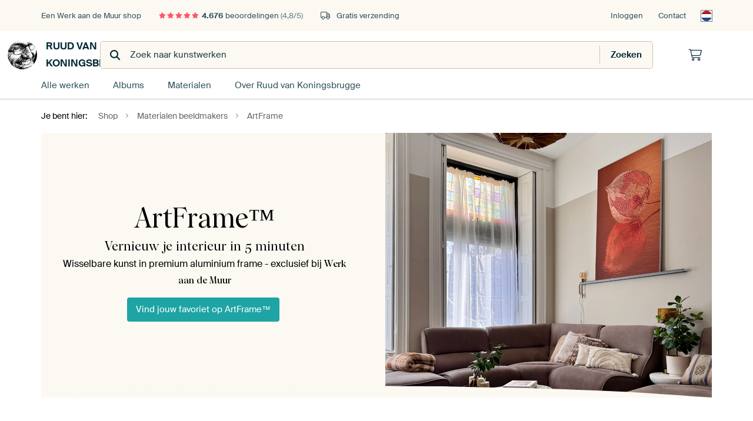

--- FILE ---
content_type: text/html; charset=utf-8
request_url: https://www.werkaandemuur.nl/nl/materialen/art-frame-print-op-akoestisch-doek-247920-u18307
body_size: 33409
content:
<!DOCTYPE html>
<html lang="nl-NL" data-locale="nl_NL">
  <head>
    <meta charset="utf-8">
    <meta http-equiv="X-UA-Compatible" content="IE=edge" />
    <meta name="theme-color" content="#ffffff" />
      <link href="https://static.ohmyprints.net/min/?g=defaultCss&amp;version=408572856a767ef1f8f80f7ea98d692e&amp;webp=1" rel="stylesheet"><link href="https://static.ohmyprints.net/img/sprite/icons.svg?version=77e9db47d4a658e837f13a5d330530de" id="icons-sprite" rel="preload" crossorigin="anonymous" as="fetch" >
<link href="https://static.ohmyprints.net/min/?f=css%2Fexternal%2Ffontawesome%2Fall.min.css&amp;version=42ef16fea222e07a8303af55b3a45faf&amp;webp=1" rel="preload" as="style" >
<link href="https://static.ohmyprints.net/min/?f=css%2Fwadm-fonts.css&amp;version=4b8d5982bb407cdf47b303b787b5e470&amp;webp=1" rel="preload" as="style" >
<link href="https://static.ohmyprints.net/min/?f=css%2Felements%2Ffooter.css&amp;version=14d855501934d5a64fa46466b9d36250&amp;webp=1" rel="stylesheet" >
<link href="https://static.ohmyprints.net/min/?f=css%2Felements%2Ffinder-dialog.css&amp;version=319d6557d227c92dd8a61a5ae6b5d4eb&amp;webp=1" rel="stylesheet" >
<link href="https://static.ohmyprints.net/min/?f=css%2Fwadm-fonts.css&amp;version=4b8d5982bb407cdf47b303b787b5e470&amp;webp=1" media="print" rel="stylesheet" >
<link href="https://static.ohmyprints.net/min/?f=css%2Fexternal%2Ffontawesome%2Fall.min.css&amp;version=42ef16fea222e07a8303af55b3a45faf&amp;webp=1" media="print" rel="stylesheet" >
<link href="https://static.ohmyprints.net/min/?f=css%2Fcomponents%2Fdialog.css&amp;version=dcde2285420f9aade2850dd5954b66a5&amp;webp=1" rel="stylesheet" >
<link href="https://static.ohmyprints.net/min/?f=css%2Fwadm-shop-flat.css&amp;version=f8ca82636855e761f337afc5fca7bfb5&amp;webp=1" rel="stylesheet" >      <script>
          const JS_VERSION_HASH = '9446bc12bf08516e1f8dbebaf80a82d5';
      </script>

      <script type="module" src="https://static.ohmyprints.net/js/wadm/module/dialog.artFinder.js?version=9446bc12bf08516e1f8dbebaf80a82d5"></script>
<script type="module" src="https://static.ohmyprints.net/js/wadm/module/dialog.js?version=9446bc12bf08516e1f8dbebaf80a82d5"></script>
<script defer="defer" src="https://static.ohmyprints.net/language/global_lang_nl_NL.js?version=5b678f226ad39defbe5dd57d76ad2c13"></script>
      <script>
          document.querySelectorAll('link[rel=stylesheet][media=print]').forEach(function(link) {
              if (link.sheet) {
                  link.media = 'all';
                  return;
              }

              link.onload = function() {
                  this.media = 'all';
              };
          });
      </script>
<title>ArtFrame van Werk aan de Muur</title><meta property="og:title" content="ArtFrame van Werk aan de Muur" >
<meta name="description" content="De mooiste prints in de hoogste kwaliteit op ArtFrame. Helpt ook bij de akoestiek. Op ieder formaat beschikbaar en gratis verzending." >
<meta property="og:description" content="De mooiste prints in de hoogste kwaliteit op ArtFrame. Helpt ook bij de akoestiek. Op ieder formaat beschikbaar en gratis verzending." >
    <meta name="viewport" content="width=device-width, user-scalable=no, minimum-scale=1.0, maximum-scale=1.0">

	
      <meta name="theme-color" media="(prefers-color-scheme: light)" content="#FCF8F2">
      <meta name="theme-color" media="(prefers-color-scheme: dark)" content="#002835">
      <link rel="icon" href="https://static.ohmyprints.net/favicon.svg" type="image/svg+xml">
      <link rel="shortcut icon" href="https://static.ohmyprints.net/favicon.ico" type="image/x-icon" />
      <link rel="apple-touch-icon" href="https://static.ohmyprints.net/apple-touch-icon.png">
      <link rel="mask-icon" href="https://static.ohmyprints.net/safari-pinned-tab.svg">

      <script> var global_path="";  var global_location="|index|603|nl|Over";  global_location = global_location.split('|').join('/');  var global_ulang="";  var global_locale="nl_NL";  var global_usertype=0;  var global_site_section="shop";  var global_baseurl = "https://www.werkaandemuur.nl"; const global_static_cdn_baseurl = "https://static.ohmyprints.net/"; const global_static_baseurl = "https://static.ohmyprints.net/"; var global_currentdomain = "werkaandemuur.nl";</script>
<link rel="canonical" href="https://www.werkaandemuur.nl/nl/materialen/artframe-100090" />	  		  <script>window.dataLayer = window.dataLayer || [];window.dataLayer.push({"siteLocale":"nl_NL"});window.dataLayer.push({"siteLanguageCode":"nl"});window.dataLayer.push({"siteCountryCode":"NL"});window.dataLayer.push({"siteSection":"shop"});window.dataLayer.push({"isSpider":true});</script>		  	        <script type="application/ld+json">[{"@context":"https:\/\/schema.org","@type":"WebSite","url":"https:\/\/www.werkaandemuur.nl","potentialAction":{"@type":"SearchAction","target":"https:\/\/www.werkaandemuur.nl\/nl\/Zoeken\/98\/search?query={search_term_string}","query-input":"required name=search_term_string"},"@id":"https:\/\/www.werkaandemuur.nl#webSite"},{"@context":"https:\/\/schema.org","@type":"Organization","name":"Werk aan de Muur","logo":{"@type":"ImageObject","url":"https:\/\/static.ohmyprints.net\/img\/wadm-logo.svg"},"legalName":"We Make It Work B.V.","email":"info@werkaandemuur.nl","url":"https:\/\/www.werkaandemuur.nl","address":{"@type":"PostalAddress","addressCountry":{"@type":"Country","name":"Nederland"},"addressRegion":"Noord-Holland","postalCode":"2031 AZ","streetAddress":"Bingerweg 8","addressLocality":"Haarlem"},"contactPoint":{"@type":"ContactPoint","telephone":"+31232052244","contactType":"customer service","hoursAvailable":"['Mo-Fri 09:00-15:00']","availableLanguage":[{"@type":"Language","name":"Dutch"},{"@type":"Language","name":"English"}],"areaServed":[{"@type":"Country","name":"Netherlands"},{"@type":"Country","name":"Belgium"},{"@type":"Country","name":"Luxembourg"}]},"sameAs":["https:\/\/www.instagram.com\/werkaandemuur\/","https:\/\/www.pinterest.com\/werkaandemuur\/","https:\/\/www.facebook.com\/WerkaandeMuur","https:\/\/x.com\/werkaandemuur","https:\/\/www.tiktok.com\/@werkaandemuur"],"@id":"https:\/\/www.werkaandemuur.nl#organization"},{"@context":"https:\/\/schema.org","@type":"FAQPage","isPartOf":"https:\/\/www.werkaandemuur.nl#webSite","breadcrumb":{"@type":"BreadcrumbList","itemListElement":[{"@type":"ListItem","name":"Shop","position":1,"item":"https:\/\/www.werkaandemuur.nl\/nl\/shop\/Ruud-van-Koningsbrugge\/18307"},{"@type":"ListItem","name":"Materialen beeldmakers","position":2,"item":"https:\/\/www.werkaandemuur.nl\/nl\/materialen-247914-u18307"},{"@type":"ListItem","name":"ArtFrame","position":3,"item":"https:\/\/www.werkaandemuur.nl\/nl\/materialen\/art-frame-print-op-akoestisch-doek-247920-u18307"}]},"mainEntity":[{"@type":"Question","name":"Uit wat voor materialen bestaat ArtFrame™?","acceptedAnswer":{"@type":"Answer","text":"Wanneer je kiest voor een ArtFrame™, krijg je de volgende onderdelen:\nDe print op textieldoek. Dit is een flexibel doek met een rubberen rand.Het doek wordt opgespannen in een aluminium frame.Optioneel met geluiddempende panelen. Hiermee kun je de akoestiek verbeteren.\nHet product komt als bouwpakket en is zeer eenvoudig te monteren."}},{"@type":"Question","name":"Zie je structuur van het textiel en heeft dit invloed op de scherpte?","acceptedAnswer":{"@type":"Answer","text":"Het textieldoek heeft een structuur, dit omdat het doek fijn geweven is. Het heeft geen invloed op de scherpte en is nauwelijks zichtbaar."}},{"@type":"Question","name":"Heeft ArtFrame™ een spiegelende afwerking?","acceptedAnswer":{"@type":"Answer","text":"Nee, Het verwisselbare doek en het frame zijn mat en spiegelen dus niet."}},{"@type":"Question","name":"Kan ik zelf de kleur van het frame kiezen?","acceptedAnswer":{"@type":"Answer","text":"Het frame is standaard beschikbaar in zwart (RAL 9005), wit (RAL 9003), aluminium en goud.\nWil je het frame in een andere kleur willen? Neem dan even contact met ons op!"}},{"@type":"Question","name":"Hoe groot is het frame?","acceptedAnswer":{"@type":"Answer","text":"De dikte van het frame is 25 mm. Aan de voorkant is het frame nauwelijks zichtbaar. De breedte is ca. 2 mm."}},{"@type":"Question","name":"Wat is het gewicht van ArtFrame™?","acceptedAnswer":{"@type":"Answer","text":"Het frame weegt 500 gram per meter. De meegeleverde hoekprofielen wegen totaal 284 gram."}},{"@type":"Question","name":"Hoe zet ik een ArtFrame™ in elkaar? Is dat ingewikkeld?","acceptedAnswer":{"@type":"Answer","text":"ArtFrame™ wordt geleverd als zelfbouwpakket en dien je zelf in elkaar te zetten. Maar met deze handige montagevideo's en handleiding (PDF) is dat zo geregeld. Deze mailen we je trouwens ook na de bestelling!\nHet frame zet je eenvoudig in elkaar met de meegeleverde inbussleutel. En zet je vervolgens vast aan de muur."}},{"@type":"Question","name":"Kan ik het textieldoek wassen?","acceptedAnswer":{"@type":"Answer","text":"Nee, het is niet mogelijk om het textieldoek te wassen.\nJe kunt deze schoonmaken met een licht vochtige doek. Voor hardnekkige vlekken overleggen wij graag met je."}},{"@type":"Question","name":"Hoe plaats ik het doek in het frame?","acceptedAnswer":{"@type":"Answer","text":"Het textieldoek is voorzien van een rubberen pees. Deze pees duw je in de metalen sleuven van het aluminium frame. Begin met de hoeken, en duw daarna de middelste delen vast.Het doek is strak gespannen in het frame, en de rubberen pees is onzichtbaar weggewerkt. \n"}},{"@type":"Question","name":"Bestaat het frame uit 1 stuk?","acceptedAnswer":{"@type":"Answer","text":"Standaard bestaat het frame uit 4 delen. Voor bestellingen boven de 4 meter worden voor verzending binnen Nederland de frame zijdes opgedeeld. Heb je een kunstwerk dat korter is dan 4 meter? Dan ontvang je 4 frame zijdes."}},{"@type":"Question","name":"Kan ik ArtFrame™ strijken?","acceptedAnswer":{"@type":"Answer","text":"Onze ervaring is dat als je het textieldoek op de juiste manier opspant in het frame eventuele vouwen eruit trekken binnen 2 dagen. Het is hierdoor niet nodig om het doek te strijken. Mocht dit niet zo zijn, laat het ons dan even weten."}},{"@type":"Question","name":"Hoe wordt ArtFrame™ geleverd?","acceptedAnswer":{"@type":"Answer","text":"ArtFrame™ wordt geleverd als zelfbouwpakket, inclusief handige inbussleutel. Het geheel wordt verpakt in een stevige kartonnen doos.\nHeb je geluidsabsorberende panelen besteld? Deze worden op maat geleverd.\nEen koerier komt het pakket bij ons ophalen en brengt het direct bij jou thuis of op kantoor. We werken met koeriersdiensten die gewend zijn om met kwetsbare pakketten om te gaan, dus dat zit wel goed.\nBen je niet thuis? Dan laat de bezorger een briefje achter en kan er een afspraak gemaakt worden om een nieuwe levering te plannen.\nNatuurlijk kan er altijd iets gebeuren tijdens een verzending. Is je pakket toch beschadigd tijdens transport, neem dan contact met ons op en wij lossen dit dan snel en correct op."}},{"@type":"Question","name":"Wat is de levertijd van ArtFrame™?","acceptedAnswer":{"@type":"Answer","text":"Je ontvangt je ArtFrame™ tussen de 7 tot 9 werkdagen na bestelling.\nHeb je het sneller nodig? Neem dan even contact met ons op, we denken graag met je mee!"}},{"@type":"Question","name":"Kan ik een los textieldoek voor mijn ArtFrame™ bestellen?","acceptedAnswer":{"@type":"Answer","text":"Jazeker, leuk he! Wanneer je zin hebt in een nieuwe blikvanger, dan kun je het textieldoek makkelijk wisselen voor een nieuwe print. Het wisselen van doek kost je een paar minuten.\nBij elk werk in de collectie kan je kiezen voor een los wisseldoek, houd voor de maat van het wisseldoek de buitenmaat van het frame aan."}},{"@type":"Question","name":"Wat is de minimale en maximale afmeting  van een ArtFrame™?","acceptedAnswer":{"@type":"Answer","text":"De minimale afmeting is 30x30 cm en maximaal 15x3 meter.\nGoed om te weten: Wil je een andere verhouding\/maat? Je kunt bij \"Zelf een maat invoeren?\" een afwijkende maat invullen."}},{"@type":"Question","name":"Kan ik het frame van ArtFrame™ op een later moment ook liggend of staand ophangen?","acceptedAnswer":{"@type":"Answer","text":"Heb je een liggend werk uitgekozen voor je ArtFrame™, en wil je later wisselen naar een staand werk voor in je ArtFrame™? Dat is geen probleem! Het frame heeft een multifunctioneel ophangsysteem, waardoor je het altijd nog een kwartslag kan draaien."}},{"@type":"Question","name":"Kan ik alleen een frame bestellen?","acceptedAnswer":{"@type":"Answer","text":"Nee, dit is helaas niet mogelijk via de website. \nNeem hiervoor even contact op met onze klantenservice. "}},{"@type":"Question","name":"Ik wil een wisseldoek bestellen. Hoe weet ik welk formaat ik thuis al heb hangen?","acceptedAnswer":{"@type":"Answer","text":"Het formaat van je huidige ArtFrame™ kun je terugvinden in je orderbevestiging. Mocht je die niet terug kunnen vinden kun je altijd even mailen met onze klantenservice."}},{"@type":"Question","name":"Wat bedoelen jullie met een wisseldoek?","acceptedAnswer":{"@type":"Answer","text":"Met een wisseldoek bedoelen we een los doek waarop het werk is afgedrukt dat je opspant in het frame.\nHet unieke aan het ArtFrame™ is dat je het doek gemakkelijk kunt verwisselen. Zo verander je gemakkelijk van sfeer en kunstwerk."}},{"@type":"Question","name":"Helpt ArtFrame™ ook tegen geluiden van buitenaf?","acceptedAnswer":{"@type":"Answer","text":"Nee, ons ArtFrame™ is geluidsabsorberend en niet geluidsisolerend. Geluidsisolerend is dat je bijvoorbeeld de buren niet hoort, en absorberend is dat het de galm in de kamer opneemt. Hoewel het hetzelfde lijkt, zijn het twee verschillende dingen. ArtFrame™ helpt je wel bij het verbeteren van de akoestiek in huis, maar niet voor het verminderen van geluid."}},{"@type":"Question","name":"Hoe verbeter ik de akoestiek met ArtFrame™?","acceptedAnswer":{"@type":"Answer","text":"Bij een ArtFrame™ kan je kiezen voor geluiddempende panelen. Deze panelen worden onzichtbaar geplaatst achter het doek waar jouw kunstwerk op wordt geprint. \nHet doek bevat minuscule gaatjes, waardoor het geluid door het doek gaat en wordt geabsorbeerd in de geluiddempende panelen. Op deze manier heb je een prachtig kunstwerk én een oplossing voor galm in huis of kantoor."}},{"@type":"Question","name":"Wat is de dikte van een ArtFrame™? En zie je de panelen aan de voorzijde?","acceptedAnswer":{"@type":"Answer","text":"Aan de voorzijde zie je niets van het akoestische materiaal. De totale dikte van een ArtFrame™ is 25 mm. Hierbinnen valt het doek en het geluidsabsorberende materiaal."}},{"@type":"Question","name":"Helpt canvas bij het verbeteren van de akoestiek?","acceptedAnswer":{"@type":"Answer","text":"Canvas heeft van zichzelf geen akoestische functie. Het heeft wel een licht absorberende werking, zoals bijvoorbeeld een vloerkleed.\nBen je op zoek naar een materiaal wat optimaal kan helpen bij het verbeteren van de akoestiek? Kijk dan bij ArtFrame met akoestische functie."}},{"@type":"Question","name":"Waar zijn de geluidsabsorberende panelen van gemaakt?","acceptedAnswer":{"@type":"Answer","text":"Het akoestische materiaal, polyesterwol, zijn gemaakt van gerecyclede PET flessen. Het materiaal geeft geen stofvorming, bevat geen chemische bindmiddelen en is vriendelijk voor de huid. Daarnaast is het niet giftig en 100% recyclebaar. Ook belangrijk vinden wij.\nGoed om te weten: De panelen worden op maat geleverd."}},{"@type":"Question","name":"Wat zijn de absorptiewaarden van de panelen?","acceptedAnswer":{"@type":"Answer","text":"Het polyesterwol heeft een densiteit van 20 Kg per m³ en heeft uitstekende geluidsabsorberende en thermische eigenschappen en is vriendelijk voor de huid.\nHet materiaal geeft geen stofvorming en bevat geen chemische bindmiddelen. Daarnaast is het niet giftig en 100% recyclebaar."}},{"@type":"Question","name":"Van welk materiaal zijn de panelen gemaakt in de akoestische schilderijen?","acceptedAnswer":{"@type":"Answer","text":"Het is een polyester wol variant. Het is gemaakt van polyestervezels, 60% van de vezels is afkomstig van recycling (PET-flessen). Bevat geen gifstoffen of stoffen waarvan wordt vermoed dat ze giftig zijn. Getest volgens Öko-Tex norm 100, rapportnr. 94.0.0541.\nHierbij nog wat extra specificaties:\nGELUIDSABSORPTIE▪ D20 \/ 25 mm: NRC = 0,45; αw = 0,45 (Absorptieklasse D)\nBRANDCLASSIFICATIE▪ EN 13501-1: 2002 brandklasse B, rookgetal S2, druppelgetal D0. Rapport nr: 2006 - Efectis - R0690▪ DIN 4102 B1\nDit betekent dat dit materiaal is toegestaan voor gebruik in vluchtroutes en andere gebieden.\nWEERSTAND TEGEN VLOEISTOFFEN▪ Bestand tegen reinigingsmiddelen, water, olie, brandstoffen.▪ Niet bestand tegen vloeistoffen met een pH-waarde&gt; 11, zoals betonwater.▪ Vochtopname Um 1,02%DIN 52620.W\nWEERSTAND TEGEN STOFFEN▪ Bestand tegen veel chemische stoffen, schimmels en ongedierte.▪ Bestand tegen UV-straling."}},{"@type":"Question","name":"Hoe hang ik ArtFrame™ op?","acceptedAnswer":{"@type":"Answer","text":"ArtFrame™ worden geleverd als zelfbouwpakket. Het frame zet je in eenvoudig in elkaar met de meegeleverde inbussleutel. Het frame schroef je met de meegeleverde muurbeugels aan de muur. Wil je het ArtFrame™ ophangen aan een plafondrails? Neem dan even contact met ons op. \nBenieuwd hoe het werkt? Bekijk de montage-instructies en de montagevideo."}},{"@type":"Question","name":"Kan ik ArtFrame™ ophangen aan een railsysteem?","acceptedAnswer":{"@type":"Answer","text":"ArtFrame™ is niet bedoeld voor een railsysteem voor aan het plafond. Ons ArtFrame™ heeft, naast de mooie uitstraling, ook de functie om galm in je huis weg te nemen. De geluidsgolven zullen namelijk door het doek heen gaan en worden dan gevangen tussen het doek en de muur.\nWanneer het werk aan een railsysteem hangt, zal het werk gaan hellen waardoor het niet meer strak tegen de muur aan zit. Het effect hiervan is dat de geluidsgolven door het doek heen gaan, niet meer gevangen worden in de ruimte tussen het doek en de muur, maar doorkaatsen en dan via de open ruimtes weer kunnen ontsnappen. Het zal hierdoor dus geen akoestische werking hebben. Ook zullen de geluidsabsorberende panelen niet meer klem zitten. Om deze reden produceren wij het doek zo dat het niet aan een railsysteem gehangen kan worden.\nMocht je het ArtFrame™ alleen aan een railsysteem op kunnen hangen, neem dan even contact met ons op."}}],"@id":"https:\/\/www.werkaandemuur.nl#webPage"}]</script>  </head>
  <body class="shop nl ">
    	    
  	<div class="container container-full header">
    
    
    
    <div class="trust">
        <div class="container">
            <div class="row">
                <div class="col-md-12">
                    <ul>
                        <li>Een Werk aan de Muur shop</li>
                        <li class="hidden-xs hidden-sm"><a href="https://www.werkaandemuur.nl/nl/hoe-werkt-werk-aan-de-muur/beoordelingen-werk-aan-de-muur-3057" class="nounderline"><i class="fa-solid fa-star"></i><i class="fa-solid fa-star"></i><i class="fa-solid fa-star"></i><i class="fa-solid fa-star"></i><i class="fa-solid fa-star"></i> <span class="review-total">4.676</span> beoordelingen <span class="review-score">(4,8/5)</span></a></li>
                        <li class="visible-xs visible-sm">
                            <a href="https://www.werkaandemuur.nl/nl/hoe-werkt-werk-aan-de-muur/beoordelingen-werk-aan-de-muur-3057" class="nounderline">
                            
                                
                                    
                                        <i class="fa-solid fa-star"></i><i class="fa-solid fa-star"></i><i class="fa-solid fa-star"></i><i class="fa-solid fa-star"></i><i class="fa-solid fa-star"></i> 4,8/5
                                    </a>
                        </li>
                        
                        <li><i class="hidden-xs fa-light fa-truck"></i> Gratis verzending</li>
                    </ul>
                    
                    <ul class="service hidden-xs">
                        
                        <li class="account"><a href="https://www.werkaandemuur.nl/nl/Inloggen/36" rel="nofollow" title="Inloggen">Inloggen</a></li>
                        
                        
                        
                        <li>
                            <a href="https://www.werkaandemuur.nl/nl/contact-ons-4412">Contact</a>
                        </li>
                        <li class="country">
                            <span class="country-NL" data-toggle="modal" data-target="#language-preference-modal"></span>
                        </li>
                    </ul>
                    
                </div>
            </div>
        </div>
    </div>
    <nav class="primary-navigation">
        <div class="main-nav">
            <div class="container">
                <div class="row">
                    <div class="col-md-12">
                        <ul>
                            <li class="icon subtitle menu visible-xs">
                                <label for="primary-menu">
                                    <i class="fas fa-bars"></i><span>Menu</span>
                                </label>
                            </li>
                            
                            
                            <li class="shop-logo">
                                <a href="https://www.werkaandemuur.nl/nl/shop/Ruud-van-Koningsbrugge/18307" title="Ruud van Koningsbrugge Shop">
                                    <img src="https://cdn-thumbs.ohmyprints.net/1/edf9218f41917143aac69b1e3ddefd42/275x275/thumbnail/crop.jpg" class="img-circle img-responsive" alt="Ruud van Koningsbrugge profielfoto">
                                    Ruud van Koningsbrugge
                                    
                                </a>
                            </li>
                            
                            
                            <li class="search hidden-xs">
                                
                    <form class="navbar-form navbar-left wadm-search wide" enctype="application/x-www-form-urlencoded" action="https://www.werkaandemuur.nl/index/523/nl/MoArt-Maurice-Heuts/shop-search/18307" method="GET" role="search">
                        <div class="search-form">
                            <span class="fa fa-search"></span>
                            <input class="form-control search" value="" name="query" type="search" placeholder="Zoek naar kunstwerken">
                        </div>
                        <div class="actions">
                            <button type="submit" class="btn"><span class="fa fa-search"></span> <span class="helper-text">Zoeken</span></button>
                        </div>
                    </form>
				
                                
                            </li>
                            
                            <li class="trust thuiswinkel"><a href="https://www.thuiswinkel.org/leden/werk-aan-de-muur/certificaat" target="_blank" rel="nofollow noreferrer">Thuiswinkel Waarborg</a></li>
                            <li class="trust trustedshops"><a href="https://www.trustedshops.de/bewertung/info_XDB99B5D7D89F9610BA4D8111A7D6CFAC.html" target="_blank" rel="nofollow noreferrer">Trusted Shops</a></li>
                            
                            
                            
                            
                            
                            <li class="icon has-badge cart"><a href="https://www.werkaandemuur.nl/index/103/nl/Plaats-bestelling/user/orderStage/0" class="shoppingcart" title="Jouw winkelmand"><span class="fal fa-shopping-cart"></span></a></li>
                            
                        </ul>
                    </div>
                </div>

                
                <div class="row mobile-search visible-xs">
                    
                    <form class="navbar-form navbar-left wadm-search wide" enctype="application/x-www-form-urlencoded" action="https://www.werkaandemuur.nl/index/523/nl/MoArt-Maurice-Heuts/shop-search/18307" method="GET" role="search">
                        <div class="search-form">
                            <span class="fa fa-search"></span>
                            <input class="form-control search" value="" name="query" type="search" placeholder="Zoek naar kunstwerken">
                        </div>
                        <div class="actions">
                            <button type="submit" class="btn"><span class="fa fa-search"></span> <span class="helper-text">Zoeken</span></button>
                        </div>
                    </form>
				
                    <a href="https://www.werkaandemuur.nl/nl/ArtFinder/671" class="search-artfinder search-artfinder--questions">
                        <i class="wadm-app-icon wadm-app-icon--artfinder">
                            <svg
    class="wadm-icon"
    preserveAspectRatio="xMinYMin meet"
    x="0"
    y="0"
             aria-hidden="true"     role="img"
>
        <use href="#general-artfinder"></use>
</svg>

                        </i>
                        <span>ArtFinder</span>
                    </a>
                    
                    <span class="search-artfinder search-artfinder--ai" data-dialog-role="open" data-dialog-target-id="artFinderDialog">
                        <i class="wadm-app-icon wadm-app-icon--artfinderAI">
                            <svg
    class="wadm-icon"
    preserveAspectRatio="xMinYMin meet"
    x="0"
    y="0"
             aria-hidden="true"     role="img"
>
        <use href="#general-ai-search"></use>
</svg>

                        </i>
                        <span>ArtFinder</span>
                    </span>
                    
                </div>
                
            </div>
        </div>
        <input type="checkbox" id="primary-menu">
        
        <div class="menu-nav loading">
            <label for="primary-menu" class="nav-close">
                <i class="fal fa-times"></i>
            </label>
            <div class="container">
                <div class="row">
                    <div class="col-md-12">
                        
                        
                        <ul>
                            <li class="visible-xs header"><span>Ruud van Koningsbrugge Shop</span></li>
                            <li><a href="https://www.werkaandemuur.nl/nl/shop-werken/Ruud-van-Koningsbrugge/18307">Alle werken</a></li>
                            
                            <li><a href="https://www.werkaandemuur.nl/index/136/nl/Albums/shop/18307">Albums</a></li>
                            
                            <li><a href="https://www.werkaandemuur.nl/nl/materialen-247914-u18307">Materialen</a></li>
                            <li><a href="https://www.werkaandemuur.nl/index/123/nl/Over/shop/18307">Over<span class="hidden-sm"> Ruud van Koningsbrugge</span></a></li>
                            
                        </ul>
                        
                        <ul class="service visible-xs">
                            <li>
                                <a href="https://www.werkaandemuur.nl/nl/contact-ons-4412">Contact</a>
                            </li>
                            
                            <li class="account"><a href="https://www.werkaandemuur.nl/nl/Inloggen/36" rel="nofollow" title="Inloggen">Inloggen</a></li>
                            
                            
                            
                        </ul>
                        <div class="partners visible-xs">
                            <p>Partners</p>
                            <ul>
                                <li class="thuiswinkel"><a href="https://www.thuiswinkel.org/leden/werk-aan-de-muur/certificaat" target="_blank"><span>Thuiswinkel Waarborg</span></a></li>
                                <li class="trustedshops"><a href="https://www.trustedshops.de/bewertung/info_XDB99B5D7D89F9610BA4D8111A7D6CFAC.html" target="_blank"><span>Trusted Shops</span></a></li>
                                <li class="vtwonen"><a href="https://www.werkaandemuur.nl/nl/weer-verliefd-make-overs-1598"><span>vtwonen</span></a></li>
                            </ul>
                        </div>
                    </div>
                </div>
            </div>
        </div>
        
        
        
        
    </nav>
    
    
</div>

<div class="menu-backdrop"></div>


<div class="container">
    <div class="row">
        <div class="col-sm-12">
            <div class="container container-full breadcrumb">
    <ol class="breadcrumb">
        <li class="hidden-xs">Je bent hier:</li>
        <li>
    <a href="https://www.werkaandemuur.nl/nl/shop/Ruud-van-Koningsbrugge/18307">
        <span>Shop</span>
    </a>
</li><li>
    <a href="https://www.werkaandemuur.nl/nl/materialen-247914-u18307">
        <span>Materialen beeldmakers</span>
    </a>
</li><li>
    <a href="https://www.werkaandemuur.nl/nl/materialen/art-frame-print-op-akoestisch-doek-247920-u18307">
        <span>ArtFrame</span>
    </a>
</li>
    </ol>
</div>
        </div>
    </div>
</div>

<div class="craft-page page art-frame-print-op-akoestisch-doek  ">
    
                                                        <div  class="container  background-color" style="background-color:#fcf8f2;">
                                <div class="row craft jumbotronMediaAndText">
                                        
    <div class="container  ">
        <div              class="jumbotron-media-and-text-container "
             style="background-color:#fcf8f2;">
            <div class="row craft jumbotronMediaAndText">
                <div class="media col-xs-12 col-md-6 second-md">
                    
                                            <a href="https://www.werkaandemuur.nl/nl/werk/Herfst-Een-lampionnetje-weerspiegelt-in-het-warme-oppervlak/1579566/93">
                    
                    
                    <picture>
                                                    
                            
                            
                            <source type="image/png"
                                    media="(max-width: 767px)"
                                    srcset="https://static.werkaandemuur.nl/cms/transforms/staticimages/12389790/Header-ArtFrame™-materiaal-new_838d917001aec590444f7ed3755a03cf.png

                            ">

                                                                                
                            
                            
                            <source type="image/png"
                                    media="(min-width: 768px) and (max-width: 991px)"
                                    srcset="https://static.werkaandemuur.nl/cms/transforms/staticimages/12389790/Header-ArtFrame™-materiaal-new_b266d311b6045a6a838e24f122cc917b.png

                            ">

                                                                                
                            
                            
                            <source type="image/png"
                                    media="(min-width: 992px) and (max-width: 1199px)"
                                    srcset="https://static.werkaandemuur.nl/cms/transforms/staticimages/12389790/Header-ArtFrame™-materiaal-new_a5cb6420ccdcb709cbd744db2d4559c4.png

                            ">

                                                                                
                            
                            
                            <source type="image/png"
                                    media="(min-width: 1200px) and (max-width: 1335px)"
                                    srcset="https://static.werkaandemuur.nl/cms/transforms/staticimages/12389790/Header-ArtFrame™-materiaal-new_4aa5718a0422980a47a20399398742bd.png

                            ">

                                                                                
                            
                            
                            <source type="image/png"
                                    media="(min-width: 1336)"
                                    srcset="https://static.werkaandemuur.nl/cms/transforms/staticimages/12389790/Header-ArtFrame™-materiaal-new_33baa807ff9a5f63ab343275b616d4a7.png

                            ">

                                                            <img                                      class=""
                                     src="https://static.werkaandemuur.nl/cms/transforms/staticimages/12389790/Header-ArtFrame™-materiaal-new_33baa807ff9a5f63ab343275b616d4a7.png"
                                     alt="Lichte woonkamer met grijze hoekbank en terracotta kunstwerk">
                                                                        </picture>

                                    </a>
                
                </div>
                <div class="col-xs-12 col-md-6 craft wysiwyg image-second-md">
                    <h1>ArtFrame™</h1>
<h2>Vernieuw je interieur in 5 minuten</h2>
<p>Wisselbare kunst in premium aluminium frame - exclusief bij <strong>Werk aan de Muur</strong></p>
<p><a href="https://www.werkaandemuur.nl/nl/collectie/bestsellers-kunst-nederland/315" class="btn btn-primary">Vind jouw favoriet op ArtFrame™</a><br /></p>
                </div>
            </div>
        </div>
    </div>
                </div>
            </div>
                                <div  class="container margin-top-small margin-bottom-none" style="">
                                <div class="row craft imagesBlock">
                                                
    
            
        
        <div class="col-xs-6 col-sm-6 col-md-3 col-lg-3   text-center">
            <div class="image-container">
                <i class="fal fa-award fa-4x text-center"></i>                                    <div class="image-description">
                        <h4><strong>Hoge kwaliteit print</strong></h4>
<p>Afdrukken op textieldoek, opgespannen in een stevig frame. </p>
                    </div>
                            </div>
        </div>
            
        
        <div class="col-xs-6 col-sm-6 col-md-3 col-lg-3   text-center">
            <div class="image-container">
                <i class="fal fa-repeat fa-4x text-center"></i>                                    <div class="image-description">
                        <h4><strong>Eenvoudig wisselbaar</strong></h4>
<p>Bestel een wisselbaar doek en verander snel van sfeer.</p>
                    </div>
                            </div>
        </div>
            
        
        <div class="col-xs-6 col-sm-6 col-md-3 col-lg-3   text-center">
            <div class="image-container">
                <i class="fal fa-waveform fa-4x text-center"></i>                                    <div class="image-description">
                        <h4><strong>Akoestische functie</strong></h4>
<p>Optioneel: voeg geluiddempende panelen toe, voor verbetering van de akoestiek.</p>
                    </div>
                            </div>
        </div>
            
        
        <div class="col-xs-6 col-sm-6 col-md-3 col-lg-3   text-center">
            <div class="image-container">
                <i class="fal fa-ruler fa-4x text-center"></i>                                    <div class="image-description">
                        <h4><strong>Grote formaten beschikbaar</strong></h4>
<p>Maak een wandvullend statement.</p>
                    </div>
                            </div>
        </div>
                    </div>
            </div>
                                <div  class="container margin-top-none margin-bottom-small text-align-center text-color-dark padding-mobile-large padding-tablet-medium padding-desktop-medium" style="">
                                <div class="row craft wysiwyg">
                                        <div class="col-sm-12">
    <h2>Alles over ArtFrame™</h2>
</div>
                </div>
            </div>
                                <div id="sticky-sub-navigation"></div>                                <a id="artframe-eigenschappen" class="sticky" data-title="Eigenschappen"></a>                                <div  class="container " style="">
                                <div class="row craft divider">
                                        <hr>                </div>
            </div>
                                <div id="carousel-feature-1" class="container padding-mobile-large padding-tablet-medium padding-desktop-medium margin-top-none margin-bottom-none padding-mobile-medium padding-tablet-medium padding-desktop-medium text-align-left text-color-dark background-color" style="background-color:#fcf8f2;">
                                <div class="row craft mediaAndTextBlock">
                                        
    
                        
        
        
    <div class="col-xs-12 col-sm-6 col-md-6 col-lg-6  text-center second-xs first-md">
        <div class="image-container">
                
        <div class="art-list">
        <ol class="artworks-list per-column-1">
            <li class="artwork landscape">
                <div class="artwork-art">
                    <div class="artwork-art-wrapper">
                        <div class="artwork-sizes no-fallback normal xs-12 sm-6 md-6 lg-6  sized-by-height" style="width: 1em">
                            
                                
                                <picture loading="lazy">
                                                                        
                                                                                                                        
                                                                                                                                        
                                                                                            
                                                                                                    <source type="image/png"
                                                            media="(max-width: 767px)"
                                                            srcset="https://static.werkaandemuur.nl/cms/transforms/staticimages/9457352/eigenschappenAF_7bb5da4f0ebfdcb45df1419b89e8c2a5.png 1x, https://static.werkaandemuur.nl/cms/transforms/staticimages/9457352/eigenschappenAF_23ec6a80f5975997faa3993167592633.png 2x">
                                                                                                                                                                                                                                                                                                                
                                                                                                                                        
                                                                                            
                                                                                                    <source type="image/png"
                                                            media="(min-width: 768px and max-width: 991px)"
                                                            srcset="https://static.werkaandemuur.nl/cms/transforms/staticimages/9457352/eigenschappenAF_5f31693584897a2cc5fa71b953d40616.png 1x, https://static.werkaandemuur.nl/cms/transforms/staticimages/9457352/eigenschappenAF_b509cf4e3f311e3d50b804c4105a622e.png 2x">
                                                                                                                                                                                                                                                                                                                
                                            
                                                                                            
                                                                                                    <source type="image/png"
                                                            media="(min-width: 992px and max-width: 1199px)"
                                                            srcset="https://static.werkaandemuur.nl/cms/transforms/staticimages/9457352/eigenschappenAF_51c84c0b5ff0557685f952ae0bf0dd27.png 1x">
                                                                                                                                                                                                                                                                                                                
                                            
                                                                                            
                                                                                                    <source type="image/png"
                                                            media="(min-width: 1200px)"
                                                            srcset="https://static.werkaandemuur.nl/cms/transforms/staticimages/9457352/eigenschappenAF_e79c8ed798970a319ae229f388505c39.png 1x">
                                                                                                            <img loading="lazy"
                                                             class="artwork-image landscape"
                                                             src="https://static.werkaandemuur.nl/cms/transforms/staticimages/9457352/eigenschappenAF_e79c8ed798970a319ae229f388505c39.png"
                                                             alt="Eigenschappen AF">
                                                                                                                                                                                                                                                            </picture>
                                                        </div>
                    </div>
                </div>
            </li>
        </ol>
    </div>
        </div>
    </div>

<div class="col-xs-12 col-sm-6 craft wysiwyg">
    <h3>Zo eenvoudig is ArtFrame™</h3>
<p>Jouw gekozen kunst op doek, gespannen in een aluminium frame. Snel en eenvoudig te verwisselen voor een frisse uitstraling. Bekijk alle eigenschappen van ArtFrame™ hieronder.</p>
</div>                </div>
            </div>
                                <div id="carousel-feature-2" class="container padding-mobile-large padding-tablet-medium padding-desktop-medium margin-top-none margin-bottom-none padding-mobile-medium padding-tablet-medium padding-desktop-medium text-align-left text-color-dark background-color" style="background-color:#fcf8f2;">
                                <div class="row craft mediaAndTextBlock">
                                        
    
                        
        
        
    <div class="col-xs-12 col-sm-6 col-md-6 col-lg-6  text-center second-xs first-md">
        <div class="image-container">
                
        <div class="art-list">
        <ol class="artworks-list per-column-1">
            <li class="artwork landscape">
                <div class="artwork-art">
                    <div class="artwork-art-wrapper">
                        <div class="artwork-sizes no-fallback normal xs-12 sm-6 md-6 lg-6  sized-by-height" style="width: 1em">
                            
                                
                                <picture loading="lazy">
                                                                        
                                                                                                                        
                                                                                                                                        
                                                                                            
                                                                                                    <source type="image/png"
                                                            media="(max-width: 767px)"
                                                            srcset="https://static.werkaandemuur.nl/cms/transforms/staticimages/11464569/artframe-lijsten_7bb5da4f0ebfdcb45df1419b89e8c2a5.png 1x, https://static.werkaandemuur.nl/cms/transforms/staticimages/11464569/artframe-lijsten_23ec6a80f5975997faa3993167592633.png 2x">
                                                                                                                                                                                                                                                                                                                
                                                                                                                                        
                                                                                            
                                                                                                    <source type="image/png"
                                                            media="(min-width: 768px and max-width: 991px)"
                                                            srcset="https://static.werkaandemuur.nl/cms/transforms/staticimages/11464569/artframe-lijsten_5f31693584897a2cc5fa71b953d40616.png 1x, https://static.werkaandemuur.nl/cms/transforms/staticimages/11464569/artframe-lijsten_b509cf4e3f311e3d50b804c4105a622e.png 2x">
                                                                                                                                                                                                                                                                                                                
                                                                                                                                        
                                                                                            
                                                                                                    <source type="image/png"
                                                            media="(min-width: 992px and max-width: 1199px)"
                                                            srcset="https://static.werkaandemuur.nl/cms/transforms/staticimages/11464569/artframe-lijsten_51c84c0b5ff0557685f952ae0bf0dd27.png 1x, https://static.werkaandemuur.nl/cms/transforms/staticimages/11464569/artframe-lijsten_4f21714ace80a2809613f34ea588fa4d.png 2x">
                                                                                                                                                                                                                                                                                                                
                                                                                                                                        
                                                                                            
                                                                                                    <source type="image/png"
                                                            media="(min-width: 1200px)"
                                                            srcset="https://static.werkaandemuur.nl/cms/transforms/staticimages/11464569/artframe-lijsten_e79c8ed798970a319ae229f388505c39.png 1x, https://static.werkaandemuur.nl/cms/transforms/staticimages/11464569/artframe-lijsten_3d48c174d8bb2e6a7391408f672883bf.png 2x">
                                                                                                            <img loading="lazy"
                                                             class="artwork-image landscape"
                                                             src="https://static.werkaandemuur.nl/cms/transforms/staticimages/11464569/artframe-lijsten_e79c8ed798970a319ae229f388505c39.png"
                                                             alt="Artframe lijsten">
                                                                                                                                                                                                                                                            </picture>
                                                        </div>
                    </div>
                </div>
            </li>
        </ol>
    </div>
        </div>
    </div>

<div class="col-xs-12 col-sm-6 craft wysiwyg">
    <h3>1. Premium aluminium frame</h3>
<p>Een strak, modern en lichtgewicht frame. Beschikbaar in diverse kleuren - ideaal voor elke ruimte!</p>
<p><strong>Let op:</strong> het frame versturen we in losse delen, maar je zet het eenvoudig in elkaar. Bekijk de <strong><a href="https://www.werkaandemuur.nl/nl/materialen/artframe/art-frame-montage-instructies-10134638" target="_blank" rel="noreferrer noopener">handleiding!</a></strong><br /></p>
</div>                </div>
            </div>
                                <div id="carousel-feature-3" class="container padding-mobile-large padding-tablet-medium padding-desktop-medium margin-top-none margin-bottom-none padding-mobile-medium padding-tablet-medium padding-desktop-medium text-align-left text-color-dark background-color" style="background-color:#fcf8f2;">
                                <div class="row craft mediaAndTextBlock">
                                        
    
                        
        
        
    <div class="col-xs-12 col-sm-6 col-md-6 col-lg-6  text-center second-xs first-md">
        <div class="image-container">
                
        <div class="art-list">
        <ol class="artworks-list per-column-1">
            <li class="artwork landscape">
                <div class="artwork-art">
                    <div class="artwork-art-wrapper">
                        <div class="artwork-sizes no-fallback normal xs-12 sm-6 md-6 lg-6  sized-by-width" style="height: 0.666em">
                            
                                
                                <picture loading="lazy">
                                                                        
                                                                                                                        
                                            
                                                                                            
                                                                                                    <source type="image/gif"
                                                            media="(max-width: 767px)"
                                                            srcset="https://static.werkaandemuur.nl/cms/transforms/staticimages/1213636/Art-frame-animation_38a66ab895c2fa8559e86fc881976e00.gif 1x">
                                                                                                                                                                                                                                                                                                                
                                            
                                                                                            
                                                                                                    <source type="image/gif"
                                                            media="(min-width: 768px and max-width: 991px)"
                                                            srcset="https://static.werkaandemuur.nl/cms/transforms/staticimages/1213636/Art-frame-animation_55669943522e0ff95f1c20776c67e07e.gif 1x">
                                                                                                                                                                                                                                                                                                                
                                            
                                                                                            
                                                                                                    <source type="image/gif"
                                                            media="(min-width: 992px and max-width: 1199px)"
                                                            srcset="https://static.werkaandemuur.nl/cms/transforms/staticimages/1213636/Art-frame-animation_aad29d8604fb6a0d701eb716e2655df2.gif 1x">
                                                                                                                                                                                                                                                                                                                
                                            
                                                                                            
                                                                                                    <source type="image/gif"
                                                            media="(min-width: 1200px)"
                                                            srcset="https://static.werkaandemuur.nl/cms/transforms/staticimages/1213636/Art-frame-animation_e515b30498ee25c677a4c201ac069e8a.gif 1x">
                                                                                                            <img loading="lazy"
                                                             class="artwork-image landscape"
                                                             src="https://static.werkaandemuur.nl/cms/transforms/staticimages/1213636/Art-frame-animation_e515b30498ee25c677a4c201ac069e8a.gif"
                                                             alt="Textile fabric in ArtFrame animation">
                                                                                                                                                                                                                                                            </picture>
                                                        </div>
                    </div>
                </div>
            </li>
        </ol>
    </div>
        </div>
    </div>

<div class="col-xs-12 col-sm-6 craft wysiwyg">
    <h3>2. Het ArtFrame™ wisseldoek</h3>
<p>De kunst wordt met hoogwaardige inkt geprint op het textieldoek. Een nieuw doek kun je altijd bij bestellen, zo wissel je gemakkelijk wanneer jij wilt! Het textieldoek bevat een elastische rubberen rand om het doek eenvoudig in het frame te spannen.</p>
</div>                </div>
            </div>
                                <div id="carousel-feature-4" class="container padding-mobile-large padding-tablet-medium padding-desktop-medium margin-top-none margin-bottom-none padding-mobile-medium padding-tablet-medium padding-desktop-medium text-align-left text-color-dark background-color" style="background-color:#fcf8f2;">
                                <div class="row craft mediaAndTextBlock">
                                        
    
                        
        
        
    <div class="col-xs-12 col-sm-6 col-md-6 col-lg-6  text-center second-xs first-md">
        <div class="image-container">
                
        <div class="art-list">
        <ol class="artworks-list per-column-1">
            <li class="artwork landscape">
                <div class="artwork-art">
                    <div class="artwork-art-wrapper">
                        <div class="artwork-sizes no-fallback normal xs-12 sm-6 md-6 lg-6  sized-by-height" style="width: 1em">
                            
                                
                                <picture loading="lazy">
                                                                        
                                                                                                                        
                                                                                                                                        
                                                                                            
                                                                                                    <source type="image/png"
                                                            media="(max-width: 767px)"
                                                            srcset="https://static.werkaandemuur.nl/cms/transforms/staticimages/11464585/artframe-akostiek_7bb5da4f0ebfdcb45df1419b89e8c2a5.png 1x, https://static.werkaandemuur.nl/cms/transforms/staticimages/11464585/artframe-akostiek_23ec6a80f5975997faa3993167592633.png 2x">
                                                                                                                                                                                                                                                                                                                
                                                                                                                                        
                                                                                            
                                                                                                    <source type="image/png"
                                                            media="(min-width: 768px and max-width: 991px)"
                                                            srcset="https://static.werkaandemuur.nl/cms/transforms/staticimages/11464585/artframe-akostiek_5f31693584897a2cc5fa71b953d40616.png 1x, https://static.werkaandemuur.nl/cms/transforms/staticimages/11464585/artframe-akostiek_b509cf4e3f311e3d50b804c4105a622e.png 2x">
                                                                                                                                                                                                                                                                                                                
                                                                                                                                        
                                                                                            
                                                                                                    <source type="image/png"
                                                            media="(min-width: 992px and max-width: 1199px)"
                                                            srcset="https://static.werkaandemuur.nl/cms/transforms/staticimages/11464585/artframe-akostiek_51c84c0b5ff0557685f952ae0bf0dd27.png 1x, https://static.werkaandemuur.nl/cms/transforms/staticimages/11464585/artframe-akostiek_4f21714ace80a2809613f34ea588fa4d.png 2x">
                                                                                                                                                                                                                                                                                                                
                                                                                                                                        
                                                                                            
                                                                                                    <source type="image/png"
                                                            media="(min-width: 1200px)"
                                                            srcset="https://static.werkaandemuur.nl/cms/transforms/staticimages/11464585/artframe-akostiek_e79c8ed798970a319ae229f388505c39.png 1x, https://static.werkaandemuur.nl/cms/transforms/staticimages/11464585/artframe-akostiek_3d48c174d8bb2e6a7391408f672883bf.png 2x">
                                                                                                            <img loading="lazy"
                                                             class="artwork-image landscape"
                                                             src="https://static.werkaandemuur.nl/cms/transforms/staticimages/11464585/artframe-akostiek_e79c8ed798970a319ae229f388505c39.png"
                                                             alt="Artframe akostiek">
                                                                                                                                                                                                                                                            </picture>
                                                        </div>
                    </div>
                </div>
            </li>
        </ol>
    </div>
        </div>
    </div>

<div class="col-xs-12 col-sm-6 craft wysiwyg">
    <h3>3. Geluiddempende panelen</h3>
<p>
</p>
<p>Last van galm in je huis? Of akoestiek problemen in je woonkamer? Kies dan voor de geluiddempende panelen bij <strong>ArtFrame™</strong>.</p>
<p>Gemaakt van gerecyclede petflessen en verborgen achter het doek. Duurzaam, huidvriendelijk en 100% recyclebaar.</p>
</div>                </div>
            </div>
                                <div id="carousel-feature-5" class="container padding-mobile-large padding-tablet-medium padding-desktop-medium margin-top-none margin-bottom-none padding-mobile-medium padding-tablet-medium padding-desktop-medium text-align-left text-color-dark background-color" style="background-color:#fcf8f2;">
                                <div class="row craft mediaAndTextBlock">
                                        
    
                        
        
        
    <div class="col-xs-12 col-sm-6 col-md-6 col-lg-6  text-center second-xs first-md">
        <div class="image-container">
                
        <div class="art-list">
        <ol class="artworks-list per-column-1">
            <li class="artwork landscape">
                <div class="artwork-art">
                    <div class="artwork-art-wrapper">
                        <div class="artwork-sizes no-fallback normal xs-12 sm-6 md-6 lg-6  sized-by-height" style="width: 1em">
                            
                                
                                <picture loading="lazy">
                                                                        
                                                                                                                        
                                                                                                                                        
                                                                                            
                                                                                                    <source type="image/png"
                                                            media="(max-width: 767px)"
                                                            srcset="https://static.werkaandemuur.nl/cms/transforms/staticimages/11464592/artframe_7bb5da4f0ebfdcb45df1419b89e8c2a5.png 1x, https://static.werkaandemuur.nl/cms/transforms/staticimages/11464592/artframe_23ec6a80f5975997faa3993167592633.png 2x">
                                                                                                                                                                                                                                                                                                                
                                                                                                                                        
                                                                                            
                                                                                                    <source type="image/png"
                                                            media="(min-width: 768px and max-width: 991px)"
                                                            srcset="https://static.werkaandemuur.nl/cms/transforms/staticimages/11464592/artframe_5f31693584897a2cc5fa71b953d40616.png 1x, https://static.werkaandemuur.nl/cms/transforms/staticimages/11464592/artframe_b509cf4e3f311e3d50b804c4105a622e.png 2x">
                                                                                                                                                                                                                                                                                                                
                                                                                                                                        
                                                                                            
                                                                                                    <source type="image/png"
                                                            media="(min-width: 992px and max-width: 1199px)"
                                                            srcset="https://static.werkaandemuur.nl/cms/transforms/staticimages/11464592/artframe_51c84c0b5ff0557685f952ae0bf0dd27.png 1x, https://static.werkaandemuur.nl/cms/transforms/staticimages/11464592/artframe_4f21714ace80a2809613f34ea588fa4d.png 2x">
                                                                                                                                                                                                                                                                                                                
                                                                                                                                        
                                                                                            
                                                                                                    <source type="image/png"
                                                            media="(min-width: 1200px)"
                                                            srcset="https://static.werkaandemuur.nl/cms/transforms/staticimages/11464592/artframe_e79c8ed798970a319ae229f388505c39.png 1x, https://static.werkaandemuur.nl/cms/transforms/staticimages/11464592/artframe_3d48c174d8bb2e6a7391408f672883bf.png 2x">
                                                                                                            <img loading="lazy"
                                                             class="artwork-image landscape"
                                                             src="https://static.werkaandemuur.nl/cms/transforms/staticimages/11464592/artframe_e79c8ed798970a319ae229f388505c39.png"
                                                             alt="Artframe">
                                                                                                                                                                                                                                                            </picture>
                                                        </div>
                    </div>
                </div>
            </li>
        </ol>
    </div>
        </div>
    </div>

<div class="col-xs-12 col-sm-6 craft wysiwyg">
    <p><div class="medium-pros-cons">
                <h3>Plus- en minpunten</h3>
                <ul class="fa-ul">
                    <li><span class="fa-li"><i class="fas fa-plus-circle"></i></span>Eenvoudig wisselbaar: Werk is te vervangen door enkel een los doek te kopen</li><li><span class="fa-li"><i class="fas fa-plus-circle"></i></span>Optionele akoestische functie</li><li><span class="fa-li"><i class="fas fa-plus-circle"></i></span>Modern en betaalbaar alternatief voor canvas</li>
                    <li><span class="fa-li"><i class="fas fa-minus-circle"></i></span>Zelfbouw pakket, je zet het zelf eenvoudig in elkaar. <a href="https://www.werkaandemuur.nl/nl/materialen/artframe/art-frame-montage-instructies-10134638">Bekijk de montage instructies</a>.</li>
                </ul>
            </div>
        </p>
<p><a href="https://www.werkaandemuur.nl/nl/materialen/vergelijk-alle-materialen-317575?compare-1=13&amp;compare-2=1&amp;compare-3=12" class="btn btn-open" target="_blank" rel="noreferrer noopener">Vergelijk dit materiaal</a></p>
<p>Of gebruik onze <a href="https://www.werkaandemuur.nl/nl/materialen/materialen-keuzehulp-10669095">materiaalkiezer</a>.</p>
</div>                </div>
            </div>
                                <div  class="container text-align-center text-color-dark margin-top-medium margin-bottom-none padding-mobile-large padding-tablet-medium padding-desktop-medium" style="">
                                <div class="row craft wysiwyg">
                                        <div class="col-sm-12">
    <h3>Heb je een vraag? Bekijk de veelgestelde vragen over ArtFrame™</h3>
</div>
                </div>
            </div>
                                <div  class="container text-align-left text-color-dark" style="">
                                <div class="row craft faqs">
                                        <div class="panel-group main-group" id="accordion-9983575">
            <div class="panel panel-default parent-panel">
            <a class="collapsed" data-toggle="collapse" data-parent="#accordion-9983575" href="#collapse-het-art-frame-materiaal-9983575">
                <div class="panel-heading parent-heading">
                    <h4 class="panel-title">
                        Het ArtFrame™ materiaal
                    </h4>
                </div>
            </a>
            <div id="collapse-het-art-frame-materiaal-9983575" class="panel-collapse collapse">
                <div class="panel-body">
                    <div class="panel-group child-panel" id="accordion-het-art-frame-materiaal-9983575">
                                                    <div class="panel">
                                <a class="child-panel-heading panel-heading collapsed" data-toggle="collapse" data-parent="#accordion-het-art-frame-materiaal-9983575" href="#het-art-frame-materiaal-uit-wat-voor-materialen-bestaat-art-frame-9983575">
                                    Uit wat voor materialen bestaat ArtFrame™?
                                </a>
                                <div id="het-art-frame-materiaal-uit-wat-voor-materialen-bestaat-art-frame-9983575" class="panel-collapse collapse">
                                    <div class="panel-body">
                                        <p>Wanneer je kiest voor een <strong>ArtFrame™</strong>, krijg je de volgende onderdelen:</p>
<ul><li>De print op textieldoek. Dit is een flexibel doek met een rubberen rand.</li><li>Het doek wordt opgespannen in een aluminium frame.</li><li>Optioneel met geluiddempende panelen. Hiermee kun je de akoestiek verbeteren.</li></ul>
<p>Het product komt als bouwpakket en is zeer eenvoudig te <a href="https://www.werkaandemuur.nl/nl/materialen/artframe/art-frame-montage-instructies-10134638">monteren</a>.</p>
                                    </div>
                                </div>
                            </div>
                                                    <div class="panel">
                                <a class="child-panel-heading panel-heading collapsed" data-toggle="collapse" data-parent="#accordion-het-art-frame-materiaal-9983575" href="#het-art-frame-materiaal-zie-je-structuur-van-het-textiel-en-heeft-dit-invloed-op-de-scherpte-9983575">
                                    Zie je structuur van het textiel en heeft dit invloed op de scherpte?
                                </a>
                                <div id="het-art-frame-materiaal-zie-je-structuur-van-het-textiel-en-heeft-dit-invloed-op-de-scherpte-9983575" class="panel-collapse collapse">
                                    <div class="panel-body">
                                        <p>Het textieldoek heeft een structuur, dit omdat het doek fijn geweven is. Het heeft geen invloed op de scherpte en is nauwelijks zichtbaar.</p>
                                    </div>
                                </div>
                            </div>
                                                    <div class="panel">
                                <a class="child-panel-heading panel-heading collapsed" data-toggle="collapse" data-parent="#accordion-het-art-frame-materiaal-9983575" href="#het-art-frame-materiaal-spiegelt-een-art-frame-9983575">
                                    Heeft ArtFrame™ een spiegelende afwerking?
                                </a>
                                <div id="het-art-frame-materiaal-spiegelt-een-art-frame-9983575" class="panel-collapse collapse">
                                    <div class="panel-body">
                                        <p>Nee, Het verwisselbare doek en het frame zijn mat en spiegelen dus niet.</p>
                                    </div>
                                </div>
                            </div>
                                                    <div class="panel">
                                <a class="child-panel-heading panel-heading collapsed" data-toggle="collapse" data-parent="#accordion-het-art-frame-materiaal-9983575" href="#het-art-frame-materiaal-kan-ik-zelf-de-kleur-van-het-frame-kiezen-9983575">
                                    Kan ik zelf de kleur van het frame kiezen?
                                </a>
                                <div id="het-art-frame-materiaal-kan-ik-zelf-de-kleur-van-het-frame-kiezen-9983575" class="panel-collapse collapse">
                                    <div class="panel-body">
                                        <p>Het frame is standaard beschikbaar in zwart (RAL 9005), wit (RAL 9003), aluminium en goud.</p>
<p>Wil je het frame in een andere kleur willen? <a href="https://www.werkaandemuur.nl/nl/contact-ons-4412">Neem dan even contact met ons op!</a></p>
                                    </div>
                                </div>
                            </div>
                                                    <div class="panel">
                                <a class="child-panel-heading panel-heading collapsed" data-toggle="collapse" data-parent="#accordion-het-art-frame-materiaal-9983575" href="#het-art-frame-materiaal-hoe-groot-is-het-frame-9983575">
                                    Hoe groot is het frame?
                                </a>
                                <div id="het-art-frame-materiaal-hoe-groot-is-het-frame-9983575" class="panel-collapse collapse">
                                    <div class="panel-body">
                                        <p>De dikte van het frame is 25 mm. Aan de voorkant is het frame nauwelijks zichtbaar. De breedte is ca. 2 mm.</p>
                                    </div>
                                </div>
                            </div>
                                                    <div class="panel">
                                <a class="child-panel-heading panel-heading collapsed" data-toggle="collapse" data-parent="#accordion-het-art-frame-materiaal-9983575" href="#het-art-frame-materiaal-wat-is-het-gewicht-van-art-frame-9983575">
                                    Wat is het gewicht van ArtFrame™?
                                </a>
                                <div id="het-art-frame-materiaal-wat-is-het-gewicht-van-art-frame-9983575" class="panel-collapse collapse">
                                    <div class="panel-body">
                                        <p>Het frame weegt 500 gram per meter. De meegeleverde hoekprofielen wegen totaal 284 gram.</p>
                                    </div>
                                </div>
                            </div>
                                            </div>
                </div>
            </div>
        </div>
            <div class="panel panel-default parent-panel">
            <a class="collapsed" data-toggle="collapse" data-parent="#accordion-9983575" href="#collapse-in-elkaar-zetten-onderhoud-9983575">
                <div class="panel-heading parent-heading">
                    <h4 class="panel-title">
                        In elkaar zetten &amp; onderhoud
                    </h4>
                </div>
            </a>
            <div id="collapse-in-elkaar-zetten-onderhoud-9983575" class="panel-collapse collapse">
                <div class="panel-body">
                    <div class="panel-group child-panel" id="accordion-in-elkaar-zetten-onderhoud-9983575">
                                                    <div class="panel">
                                <a class="child-panel-heading panel-heading collapsed" data-toggle="collapse" data-parent="#accordion-in-elkaar-zetten-onderhoud-9983575" href="#in-elkaar-zetten-onderhoud-moet-ik-een-art-frame-zelf-in-elkaar-zetten-is-dat-ingewikkeld-9983575">
                                    Hoe zet ik een ArtFrame™ in elkaar? Is dat ingewikkeld?
                                </a>
                                <div id="in-elkaar-zetten-onderhoud-moet-ik-een-art-frame-zelf-in-elkaar-zetten-is-dat-ingewikkeld-9983575" class="panel-collapse collapse">
                                    <div class="panel-body">
                                        <p><strong>ArtFrame™</strong> wordt geleverd als zelfbouwpakket en dien je zelf in elkaar te zetten. Maar met deze handige <a href="https://www.werkaandemuur.nl/nl/materialen/artframe/art-frame-montage-instructies-10134638">montagevideo's</a> en <a href="https://www.werkaandemuur.nl/materialen/Montage-instructies-print-op-doek.pdf" target="_blank" rel="noreferrer noopener">handleiding (PDF)</a> is dat zo geregeld. Deze mailen we je trouwens ook na de bestelling!</p>
<p>Het frame zet je eenvoudig in elkaar met de meegeleverde inbussleutel. En zet je vervolgens vast aan de muur.</p>
                                    </div>
                                </div>
                            </div>
                                                    <div class="panel">
                                <a class="child-panel-heading panel-heading collapsed" data-toggle="collapse" data-parent="#accordion-in-elkaar-zetten-onderhoud-9983575" href="#in-elkaar-zetten-onderhoud-hoe-maak-ik-het-art-frame-schoon-9983575">
                                    Kan ik het textieldoek wassen?
                                </a>
                                <div id="in-elkaar-zetten-onderhoud-hoe-maak-ik-het-art-frame-schoon-9983575" class="panel-collapse collapse">
                                    <div class="panel-body">
                                        <p>Nee, het is niet mogelijk om het textieldoek te wassen.</p>
<p>Je kunt deze schoonmaken met een licht vochtige doek. Voor hardnekkige vlekken overleggen wij graag met je.</p>
                                    </div>
                                </div>
                            </div>
                                                    <div class="panel">
                                <a class="child-panel-heading panel-heading collapsed" data-toggle="collapse" data-parent="#accordion-in-elkaar-zetten-onderhoud-9983575" href="#in-elkaar-zetten-onderhoud-hoe-plaats-ik-het-doek-in-het-frame-9983575">
                                    Hoe plaats ik het doek in het frame?
                                </a>
                                <div id="in-elkaar-zetten-onderhoud-hoe-plaats-ik-het-doek-in-het-frame-9983575" class="panel-collapse collapse">
                                    <div class="panel-body">
                                        <p>Het textieldoek is voorzien van een rubberen pees. Deze pees duw je in de metalen sleuven van het aluminium frame. Begin met de hoeken, en duw daarna de middelste delen vast.<br /><br />Het doek is strak gespannen in het frame, en de rubberen pees is onzichtbaar weggewerkt. </p>
<figure><img src="https://static.werkaandemuur.nl/cms/Art-frame-animation.gif" alt="Textieldoek in frame plaatsen" /></figure>
                                    </div>
                                </div>
                            </div>
                                                    <div class="panel">
                                <a class="child-panel-heading panel-heading collapsed" data-toggle="collapse" data-parent="#accordion-in-elkaar-zetten-onderhoud-9983575" href="#in-elkaar-zetten-onderhoud-bestaat-het-frame-uit-1-stuk-9983575">
                                    Bestaat het frame uit 1 stuk?
                                </a>
                                <div id="in-elkaar-zetten-onderhoud-bestaat-het-frame-uit-1-stuk-9983575" class="panel-collapse collapse">
                                    <div class="panel-body">
                                        <p>Standaard bestaat het frame uit 4 delen. Voor bestellingen boven de 4 meter worden voor verzending binnen Nederland de frame zijdes opgedeeld. Heb je een kunstwerk dat korter is dan 4 meter? Dan ontvang je 4 frame zijdes.</p>
                                    </div>
                                </div>
                            </div>
                                                    <div class="panel">
                                <a class="child-panel-heading panel-heading collapsed" data-toggle="collapse" data-parent="#accordion-in-elkaar-zetten-onderhoud-9983575" href="#in-elkaar-zetten-onderhoud-kan-ik-art-frame-strijken-9983575">
                                    Kan ik ArtFrame™ strijken?
                                </a>
                                <div id="in-elkaar-zetten-onderhoud-kan-ik-art-frame-strijken-9983575" class="panel-collapse collapse">
                                    <div class="panel-body">
                                        <p>Onze ervaring is dat als je het textieldoek op de juiste manier opspant in het frame eventuele vouwen eruit trekken binnen 2 dagen. Het is hierdoor niet nodig om het doek te strijken. Mocht dit niet zo zijn, laat het ons dan even weten.</p>
                                    </div>
                                </div>
                            </div>
                                            </div>
                </div>
            </div>
        </div>
            <div class="panel panel-default parent-panel">
            <a class="collapsed" data-toggle="collapse" data-parent="#accordion-9983575" href="#collapse-levering-en-bestelling-van-art-frame-9983575">
                <div class="panel-heading parent-heading">
                    <h4 class="panel-title">
                        Levering en bestelling van ArtFrame™
                    </h4>
                </div>
            </a>
            <div id="collapse-levering-en-bestelling-van-art-frame-9983575" class="panel-collapse collapse">
                <div class="panel-body">
                    <div class="panel-group child-panel" id="accordion-levering-en-bestelling-van-art-frame-9983575">
                                                    <div class="panel">
                                <a class="child-panel-heading panel-heading collapsed" data-toggle="collapse" data-parent="#accordion-levering-en-bestelling-van-art-frame-9983575" href="#levering-en-bestelling-van-art-frame-hoe-wordt-art-frame-geleverd-9983575">
                                    Hoe wordt ArtFrame™ geleverd?
                                </a>
                                <div id="levering-en-bestelling-van-art-frame-hoe-wordt-art-frame-geleverd-9983575" class="panel-collapse collapse">
                                    <div class="panel-body">
                                        <p><strong>ArtFrame™</strong> wordt geleverd als zelfbouwpakket, inclusief handige inbussleutel. Het geheel wordt verpakt in een stevige kartonnen doos.</p>
<p>Heb je geluidsabsorberende panelen besteld? Deze worden op maat geleverd.</p>
<p>Een koerier komt het pakket bij ons ophalen en brengt het direct bij jou thuis of op kantoor. We werken met koeriersdiensten die gewend zijn om met kwetsbare pakketten om te gaan, dus dat zit wel goed.</p>
<p>Ben je niet thuis? Dan laat de bezorger een briefje achter en kan er een afspraak gemaakt worden om een nieuwe levering te plannen.</p>
<p>Natuurlijk kan er altijd iets gebeuren tijdens een verzending. Is je pakket toch beschadigd tijdens transport, neem dan contact met ons op en wij lossen dit dan snel en correct op.</p>
                                    </div>
                                </div>
                            </div>
                                                    <div class="panel">
                                <a class="child-panel-heading panel-heading collapsed" data-toggle="collapse" data-parent="#accordion-levering-en-bestelling-van-art-frame-9983575" href="#levering-en-bestelling-van-art-frame-wat-is-de-levertijd-van-art-frame-9983575">
                                    Wat is de levertijd van ArtFrame™?
                                </a>
                                <div id="levering-en-bestelling-van-art-frame-wat-is-de-levertijd-van-art-frame-9983575" class="panel-collapse collapse">
                                    <div class="panel-body">
                                        <p>Je ontvangt je <strong>ArtFrame™</strong> tussen de 7 tot 9 werkdagen na bestelling.</p>
<p>Heb je het sneller nodig? Neem dan even contact met ons op, we denken graag met je mee!</p>
                                    </div>
                                </div>
                            </div>
                                                    <div class="panel">
                                <a class="child-panel-heading panel-heading collapsed" data-toggle="collapse" data-parent="#accordion-levering-en-bestelling-van-art-frame-9983575" href="#levering-en-bestelling-van-art-frame-kan-ik-een-losse-print-voor-mijn-art-frame-bestellen-9983575">
                                    Kan ik een los textieldoek voor mijn ArtFrame™ bestellen?
                                </a>
                                <div id="levering-en-bestelling-van-art-frame-kan-ik-een-losse-print-voor-mijn-art-frame-bestellen-9983575" class="panel-collapse collapse">
                                    <div class="panel-body">
                                        <p>Jazeker, leuk he! Wanneer je zin hebt in een nieuwe blikvanger, dan kun je het textieldoek makkelijk wisselen voor een nieuwe print. Het wisselen van doek kost je een paar minuten.</p>
<p>Bij elk werk in de collectie kan je kiezen voor een los wisseldoek, houd voor de maat van het wisseldoek de buitenmaat van het frame aan.</p>
                                    </div>
                                </div>
                            </div>
                                            </div>
                </div>
            </div>
        </div>
    </div>                </div>
            </div>
                                <a id="artframe-kleuren" class="sticky" data-title="Kleuren"></a>                                <div  class="container padding-mobile-large padding-tablet-none padding-desktop-none" style="">
                                <div class="row craft divider">
                                        <hr>                </div>
            </div>
                                <div id="carousel-kleuren-1" class="container margin-top-none margin-bottom-none padding-mobile-none padding-tablet-none padding-desktop-none text-align-left text-color-dark background-color" style="background-color:#fcf8f2;">
                                <div class="row craft mediaAndTextBlock">
                                        
    
                        
        
        
    <div class="col-xs-12 col-sm-6 col-md-6 col-lg-6  text-center second-xs first-md">
        <div class="image-container">
                
        <div class="art-list">
        <ol class="artworks-list per-column-1">
            <li class="artwork landscape">
                <div class="artwork-art">
                    <div class="artwork-art-wrapper">
                        <div class="artwork-sizes no-fallback normal xs-12 sm-6 md-6 lg-6  sized-by-width" style="height: 0.8em">
                            
                                
                                <picture loading="lazy">
                                                                        
                                                                                                                        
                                            
                                                                                            
                                                                                                    <source type="image/png"
                                                            media="(max-width: 767px)"
                                                            srcset="https://static.werkaandemuur.nl/cms/transforms/staticimages/9458225/Black-White-Modern-Handwritten-Square-Studio-Logo-2_38a66ab895c2fa8559e86fc881976e00.png 1x">
                                                                                                                                                                                                                                                                                                                
                                            
                                                                                            
                                                                                                    <source type="image/png"
                                                            media="(min-width: 768px and max-width: 991px)"
                                                            srcset="https://static.werkaandemuur.nl/cms/transforms/staticimages/9458225/Black-White-Modern-Handwritten-Square-Studio-Logo-2_55669943522e0ff95f1c20776c67e07e.png 1x">
                                                                                                                                                                                                                                                                                                                
                                            
                                                                                            
                                                                                                    <source type="image/png"
                                                            media="(min-width: 992px and max-width: 1199px)"
                                                            srcset="https://static.werkaandemuur.nl/cms/transforms/staticimages/9458225/Black-White-Modern-Handwritten-Square-Studio-Logo-2_aad29d8604fb6a0d701eb716e2655df2.png 1x">
                                                                                                                                                                                                                                                                                                                
                                            
                                                                                            
                                                                                                    <source type="image/png"
                                                            media="(min-width: 1200px)"
                                                            srcset="https://static.werkaandemuur.nl/cms/transforms/staticimages/9458225/Black-White-Modern-Handwritten-Square-Studio-Logo-2_e515b30498ee25c677a4c201ac069e8a.png 1x">
                                                                                                            <img loading="lazy"
                                                             class="artwork-image landscape"
                                                             src="https://static.werkaandemuur.nl/cms/transforms/staticimages/9458225/Black-White-Modern-Handwritten-Square-Studio-Logo-2_e515b30498ee25c677a4c201ac069e8a.png"
                                                             alt="lijstkleuren art frame">
                                                                                                                                                                                                                                                            </picture>
                                                        </div>
                    </div>
                </div>
            </li>
        </ol>
    </div>
        </div>
    </div>

<div class="col-xs-12 col-sm-6 craft wysiwyg">
    <h3>Alle frame kleuren</h3>
<p><strong>ArtFrame™</strong> bestaat uit een hoogwaardig textieldoek, gespannen in een moderne aluminium frame. </p>
<p>Dit moderne frame is verkrijgbaar in diverse kleuren. Zo personaliseer je jouw kunst op <strong>ArtFrame™</strong> volledig naar je eigen stijl en interieur.</p>
</div>                </div>
            </div>
                                <div id="carousel-kleuren-2" class="container margin-top-none margin-bottom-none padding-mobile-none padding-tablet-none padding-desktop-none text-align-left text-color-dark background-color" style="background-color:#fcf8f2;">
                                <div class="row craft mediaAndTextBlock">
                                        
    
                        
        
        
    <div class="col-xs-12 col-sm-6 col-md-6 col-lg-6  text-center second-xs first-md">
        <div class="image-container">
                
        <div class="art-list">
        <ol class="artworks-list per-column-1">
            <li class="artwork portrait">
                <div class="artwork-art">
                    <div class="artwork-art-wrapper">
                        <div class="artwork-sizes no-fallback normal xs-12 sm-6 md-6 lg-6  sized-by-height" style="width: 0.885em">
                            
                                
                                <picture loading="lazy">
                                                                        
                                                                                                                        
                                            
                                                                                            
                                                                                                    <source type="image/png"
                                                            media="(max-width: 767px)"
                                                            srcset="https://static.werkaandemuur.nl/cms/transforms/staticimages/9459847/goudAF_7bb5da4f0ebfdcb45df1419b89e8c2a5.png 1x">
                                                                                                                                                                                                                                                                                                                
                                            
                                                                                            
                                                                                                    <source type="image/png"
                                                            media="(min-width: 768px and max-width: 991px)"
                                                            srcset="https://static.werkaandemuur.nl/cms/transforms/staticimages/9459847/goudAF_5f31693584897a2cc5fa71b953d40616.png 1x">
                                                                                                                                                                                                                                                                                                                
                                            
                                                                                            
                                                                                                    <source type="image/png"
                                                            media="(min-width: 992px and max-width: 1199px)"
                                                            srcset="https://static.werkaandemuur.nl/cms/transforms/staticimages/9459847/goudAF_51c84c0b5ff0557685f952ae0bf0dd27.png 1x">
                                                                                                                                                                                                                                                                                                                
                                            
                                                                                            
                                                                                                    <source type="image/png"
                                                            media="(min-width: 1200px)"
                                                            srcset="https://static.werkaandemuur.nl/cms/transforms/staticimages/9459847/goudAF_e79c8ed798970a319ae229f388505c39.png 1x">
                                                                                                            <img loading="lazy"
                                                             class="artwork-image portrait"
                                                             src="https://static.werkaandemuur.nl/cms/transforms/staticimages/9459847/goudAF_e79c8ed798970a319ae229f388505c39.png"
                                                             alt="gouden lijst art frame">
                                                                                                                                                                                                                                                            </picture>
                                                        </div>
                    </div>
                </div>
            </li>
        </ol>
    </div>
        </div>
    </div>

<div class="col-xs-12 col-sm-6 craft wysiwyg">
    <h3><strong>Goud</strong><br /></h3>
<p>Ons gouden aluminium frame straalt luxe en verfijning uit. </p>
<p>Voeg een vleugje glamour en klasse toe aan je muur.<br /></p>
</div>                </div>
            </div>
                                <div id="carousel-kleuren-3" class="container margin-top-none margin-bottom-none text-align-left text-color-dark background-color" style="background-color:#fcf8f2;">
                                <div class="row craft mediaAndTextBlock">
                                        
    
                        
        
        
    <div class="col-xs-12 col-sm-6 col-md-6 col-lg-6  text-center second-xs first-md">
        <div class="image-container">
                
        <div class="art-list">
        <ol class="artworks-list per-column-1">
            <li class="artwork portrait">
                <div class="artwork-art">
                    <div class="artwork-art-wrapper">
                        <div class="artwork-sizes no-fallback normal xs-12 sm-6 md-6 lg-6  sized-by-height" style="width: 0.943em">
                            
                                
                                <picture loading="lazy">
                                                                        
                                                                                                                        
                                            
                                                                                            
                                                                                                    <source type="image/png"
                                                            media="(max-width: 767px)"
                                                            srcset="https://static.werkaandemuur.nl/cms/transforms/staticimages/9459848/zwartAF_7bb5da4f0ebfdcb45df1419b89e8c2a5.png 1x">
                                                                                                                                                                                                                                                                                                                
                                            
                                                                                            
                                                                                                    <source type="image/png"
                                                            media="(min-width: 768px and max-width: 991px)"
                                                            srcset="https://static.werkaandemuur.nl/cms/transforms/staticimages/9459848/zwartAF_5f31693584897a2cc5fa71b953d40616.png 1x">
                                                                                                                                                                                                                                                                                                                
                                            
                                                                                            
                                                                                                    <source type="image/png"
                                                            media="(min-width: 992px and max-width: 1199px)"
                                                            srcset="https://static.werkaandemuur.nl/cms/transforms/staticimages/9459848/zwartAF_51c84c0b5ff0557685f952ae0bf0dd27.png 1x">
                                                                                                                                                                                                                                                                                                                
                                            
                                                                                            
                                                                                                    <source type="image/png"
                                                            media="(min-width: 1200px)"
                                                            srcset="https://static.werkaandemuur.nl/cms/transforms/staticimages/9459848/zwartAF_e79c8ed798970a319ae229f388505c39.png 1x">
                                                                                                            <img loading="lazy"
                                                             class="artwork-image portrait"
                                                             src="https://static.werkaandemuur.nl/cms/transforms/staticimages/9459848/zwartAF_e79c8ed798970a319ae229f388505c39.png"
                                                             alt="zwarte lijst art frame">
                                                                                                                                                                                                                                                            </picture>
                                                        </div>
                    </div>
                </div>
            </li>
        </ol>
    </div>
        </div>
    </div>

<div class="col-xs-12 col-sm-6 craft wysiwyg">
    <h3><strong>Zwart</strong></h3>
<p>Ervaar de diepte en elegantie van ons zwarte aluminium frame. </p>
<p>Perfect voor een stijlvol en modern interieur.<br /></p>
</div>                </div>
            </div>
                                <div id="carousel-kleuren-4" class="container margin-top-none margin-bottom-none text-align-left text-color-dark background-color" style="background-color:#fcf8f2;">
                                <div class="row craft mediaAndTextBlock">
                                        
    
                        
        
        
    <div class="col-xs-12 col-sm-6 col-md-6 col-lg-6  text-center second-xs first-md">
        <div class="image-container">
                
        <div class="art-list">
        <ol class="artworks-list per-column-1">
            <li class="artwork portrait">
                <div class="artwork-art">
                    <div class="artwork-art-wrapper">
                        <div class="artwork-sizes no-fallback normal xs-12 sm-6 md-6 lg-6  sized-by-height" style="width: 0.873em">
                            
                                
                                <picture loading="lazy">
                                                                        
                                                                                                                        
                                            
                                                                                            
                                                                                                    <source type="image/png"
                                                            media="(max-width: 767px)"
                                                            srcset="https://static.werkaandemuur.nl/cms/transforms/staticimages/9459849/witAF_7bb5da4f0ebfdcb45df1419b89e8c2a5.png 1x">
                                                                                                                                                                                                                                                                                                                
                                            
                                                                                            
                                                                                                    <source type="image/png"
                                                            media="(min-width: 768px and max-width: 991px)"
                                                            srcset="https://static.werkaandemuur.nl/cms/transforms/staticimages/9459849/witAF_5f31693584897a2cc5fa71b953d40616.png 1x">
                                                                                                                                                                                                                                                                                                                
                                            
                                                                                            
                                                                                                    <source type="image/png"
                                                            media="(min-width: 992px and max-width: 1199px)"
                                                            srcset="https://static.werkaandemuur.nl/cms/transforms/staticimages/9459849/witAF_51c84c0b5ff0557685f952ae0bf0dd27.png 1x">
                                                                                                                                                                                                                                                                                                                
                                            
                                                                                            
                                                                                                    <source type="image/png"
                                                            media="(min-width: 1200px)"
                                                            srcset="https://static.werkaandemuur.nl/cms/transforms/staticimages/9459849/witAF_e79c8ed798970a319ae229f388505c39.png 1x">
                                                                                                            <img loading="lazy"
                                                             class="artwork-image portrait"
                                                             src="https://static.werkaandemuur.nl/cms/transforms/staticimages/9459849/witAF_e79c8ed798970a319ae229f388505c39.png"
                                                             alt="witte lijst art frame">
                                                                                                                                                                                                                                                            </picture>
                                                        </div>
                    </div>
                </div>
            </li>
        </ol>
    </div>
        </div>
    </div>

<div class="col-xs-12 col-sm-6 craft wysiwyg">
    <h3><strong>Wit</strong></h3>
<p>Het witte aluminium frame biedt een frisse en minimalistische uitstraling. </p>
<p>Zo geef je je kunstwerk een moderne sfeer. <br /></p>
</div>                </div>
            </div>
                                <div id="carousel-kleuren-5" class="container margin-top-none margin-bottom-none text-align-left text-color-dark background-color" style="background-color:#fcf8f2;">
                                <div class="row craft mediaAndTextBlock">
                                        
    
                        
        
        
    <div class="col-xs-12 col-sm-6 col-md-6 col-lg-6  text-center second-xs first-md">
        <div class="image-container">
                
        <div class="art-list">
        <ol class="artworks-list per-column-1">
            <li class="artwork portrait">
                <div class="artwork-art">
                    <div class="artwork-art-wrapper">
                        <div class="artwork-sizes no-fallback normal xs-12 sm-6 md-6 lg-6  sized-by-height" style="width: 0.86em">
                            
                                
                                <picture loading="lazy">
                                                                        
                                                                                                                        
                                            
                                                                                            
                                                                                                    <source type="image/png"
                                                            media="(max-width: 767px)"
                                                            srcset="https://static.werkaandemuur.nl/cms/transforms/staticimages/9459850/zilverAF_7bb5da4f0ebfdcb45df1419b89e8c2a5.png 1x">
                                                                                                                                                                                                                                                                                                                
                                            
                                                                                            
                                                                                                    <source type="image/png"
                                                            media="(min-width: 768px and max-width: 991px)"
                                                            srcset="https://static.werkaandemuur.nl/cms/transforms/staticimages/9459850/zilverAF_5f31693584897a2cc5fa71b953d40616.png 1x">
                                                                                                                                                                                                                                                                                                                
                                            
                                                                                            
                                                                                                    <source type="image/png"
                                                            media="(min-width: 992px and max-width: 1199px)"
                                                            srcset="https://static.werkaandemuur.nl/cms/transforms/staticimages/9459850/zilverAF_51c84c0b5ff0557685f952ae0bf0dd27.png 1x">
                                                                                                                                                                                                                                                                                                                
                                            
                                                                                            
                                                                                                    <source type="image/png"
                                                            media="(min-width: 1200px)"
                                                            srcset="https://static.werkaandemuur.nl/cms/transforms/staticimages/9459850/zilverAF_e79c8ed798970a319ae229f388505c39.png 1x">
                                                                                                            <img loading="lazy"
                                                             class="artwork-image portrait"
                                                             src="https://static.werkaandemuur.nl/cms/transforms/staticimages/9459850/zilverAF_e79c8ed798970a319ae229f388505c39.png"
                                                             alt="zilveren lijst art frame">
                                                                                                                                                                                                                                                            </picture>
                                                        </div>
                    </div>
                </div>
            </li>
        </ol>
    </div>
        </div>
    </div>

<div class="col-xs-12 col-sm-6 craft wysiwyg">
    <h3><strong>Zilver</strong></h3>
<p>Kies voor de tijdloze schoonheid van ons zilveren aluminium frame. Een subtiele glans voor elk kunstwerk.<br /></p>
</div>                </div>
            </div>
                                <div  class="container text-align-center text-color-dark" style="">
                                <div class="row craft wysiwyg">
                                        <div class="col-sm-12">
    <h3>Heb je een veelgestelde vraag over het Frame? Bekijk de veelgestelde vragen</h3>
</div>
                </div>
            </div>
                                <div  class="container text-align-left text-color-dark" style="">
                                <div class="row craft faqs">
                                        <div class="panel-group main-group" id="accordion-9983591">
            <div class="panel panel-default parent-panel">
            <a class="collapsed" data-toggle="collapse" data-parent="#accordion-9983591" href="#collapse-het-aluminium-frame-9983591">
                <div class="panel-heading parent-heading">
                    <h4 class="panel-title">
                        Het aluminium frame
                    </h4>
                </div>
            </a>
            <div id="collapse-het-aluminium-frame-9983591" class="panel-collapse collapse">
                <div class="panel-body">
                    <div class="panel-group child-panel" id="accordion-het-aluminium-frame-9983591">
                                                    <div class="panel">
                                <a class="child-panel-heading panel-heading collapsed" data-toggle="collapse" data-parent="#accordion-het-aluminium-frame-9983591" href="#het-aluminium-frame-hoe-plaats-ik-het-doek-in-het-frame-9983591">
                                    Hoe plaats ik het doek in het frame?
                                </a>
                                <div id="het-aluminium-frame-hoe-plaats-ik-het-doek-in-het-frame-9983591" class="panel-collapse collapse">
                                    <div class="panel-body">
                                        <p>Het textieldoek is voorzien van een rubberen pees. Deze pees duw je in de metalen sleuven van het aluminium frame. Begin met de hoeken, en duw daarna de middelste delen vast.<br /><br />Het doek is strak gespannen in het frame, en de rubberen pees is onzichtbaar weggewerkt. </p>
<figure><img src="https://static.werkaandemuur.nl/cms/Art-frame-animation.gif" alt="Textieldoek in frame plaatsen" /></figure>
                                    </div>
                                </div>
                            </div>
                                                    <div class="panel">
                                <a class="child-panel-heading panel-heading collapsed" data-toggle="collapse" data-parent="#accordion-het-aluminium-frame-9983591" href="#het-aluminium-frame-hoe-groot-is-het-frame-9983591">
                                    Hoe groot is het frame?
                                </a>
                                <div id="het-aluminium-frame-hoe-groot-is-het-frame-9983591" class="panel-collapse collapse">
                                    <div class="panel-body">
                                        <p>De dikte van het frame is 25 mm. Aan de voorkant is het frame nauwelijks zichtbaar. De breedte is ca. 2 mm.</p>
                                    </div>
                                </div>
                            </div>
                                                    <div class="panel">
                                <a class="child-panel-heading panel-heading collapsed" data-toggle="collapse" data-parent="#accordion-het-aluminium-frame-9983591" href="#het-aluminium-frame-wat-is-de-minimale-en-maximale-afmeting-van-art-frame-9983591">
                                    Wat is de minimale en maximale afmeting  van een ArtFrame™?
                                </a>
                                <div id="het-aluminium-frame-wat-is-de-minimale-en-maximale-afmeting-van-art-frame-9983591" class="panel-collapse collapse">
                                    <div class="panel-body">
                                        <p>De minimale afmeting is<strong> 30x30 cm</strong> en maximaal <strong>15x3 meter.</strong></p>
<p>Goed om te weten: Wil je een andere verhouding/maat? Je kunt bij "Zelf een maat invoeren?" een afwijkende maat invullen.</p>
                                    </div>
                                </div>
                            </div>
                                                    <div class="panel">
                                <a class="child-panel-heading panel-heading collapsed" data-toggle="collapse" data-parent="#accordion-het-aluminium-frame-9983591" href="#het-aluminium-frame-kan-ik-de-lijst-van-een-art-frame-op-een-later-moment-ook-liggend-of-staand-ophangen-9983591">
                                    Kan ik het frame van ArtFrame™ op een later moment ook liggend of staand ophangen?
                                </a>
                                <div id="het-aluminium-frame-kan-ik-de-lijst-van-een-art-frame-op-een-later-moment-ook-liggend-of-staand-ophangen-9983591" class="panel-collapse collapse">
                                    <div class="panel-body">
                                        <p>Heb je een liggend werk uitgekozen voor je <strong>ArtFrame™</strong>, en wil je later wisselen naar een staand werk voor in je<strong> ArtFrame™</strong>? Dat is geen probleem! Het frame heeft een multifunctioneel ophangsysteem, waardoor je het altijd nog een kwartslag kan draaien.</p>
                                    </div>
                                </div>
                            </div>
                                                    <div class="panel">
                                <a class="child-panel-heading panel-heading collapsed" data-toggle="collapse" data-parent="#accordion-het-aluminium-frame-9983591" href="#het-aluminium-frame-kan-ik-alleen-een-frame-bestellen-9983591">
                                    Kan ik alleen een frame bestellen?
                                </a>
                                <div id="het-aluminium-frame-kan-ik-alleen-een-frame-bestellen-9983591" class="panel-collapse collapse">
                                    <div class="panel-body">
                                        <p>Nee, dit is helaas niet mogelijk via de website. </p>
<p>Neem hiervoor even contact op met onze <a href="https://www.werkaandemuur.nl/nl/contact-ons-4412">klantenservice</a>. </p>
                                    </div>
                                </div>
                            </div>
                                            </div>
                </div>
            </div>
        </div>
    </div>                </div>
            </div>
                                <a id="artframe-wisselen" class="sticky" data-title="Wisselen"></a>                                <div  class="container padding-mobile-large padding-tablet-none padding-desktop-none" style="">
                                <div class="row craft divider">
                                        <hr>                </div>
            </div>
                                <div  class="container margin-top-none margin-bottom-medium text-align-left text-color-dark" style="">
                                <div class="row craft mediaAndText">
                                        <div class="col-xs-12 second-xs col-sm-6 second-md">
                            <video class="lazy" playsinline controls autoplay muted loop>
                                            <source data-src="https://static.werkaandemuur.nl/cms/Whispering-Bold-wisseldoek-actie-def_4.webm" type="video/webm">
                                    </video>
                </div>
<div class="col-xs-12 col-sm-6 craft wysiwyg">
    <h3>ArtFrame™ wisselen met het wisseldoek</h3>
<p>Het wisseldoek is een los kunstdoek waarop het werk is afgedrukt, dat je kunt opspannen in het frame. Het unieke aan <strong>ArtFrame™</strong> is dat je het doek gemakkelijk kunt verwisselen.</p>
<p>Wanneer je zin hebt in een nieuwe blikvanger, dan haal je het doek er gemakkelijk uit, en wissel je het in een handomdraai voor een nieuw doek! Elk werk in de collectie is verkrijgbaar als wisseldoek.</p>
</div>                </div>
            </div>
                                <div id="carousel-wisselen-1" class="container margin-top-none margin-bottom-none text-align-left text-color-dark background-color" style="background-color:#fcf8f2;">
                                <div class="row craft mediaAndText">
                                        <div class="col-xs-12 second-xs col-sm-6 second-md">
                            <video class="lazy" playsinline controls autoplay muted loop>
                                            <source data-src="https://static.werkaandemuur.nl/cms/art-frame-timelapse_2024-05-27-114654_pqmp.webm" type="video/webm">
                                            <source data-src="https://static.werkaandemuur.nl/cms/art-frame-timelapse_2024-05-16-082214_ndog.mp4" type="video/mp4">
                                            <source data-src="https://static.werkaandemuur.nl/cms/art-frame-timelapse_2024-05-27-114715_hxbd.ogv" type="video/ogg">
                                    </video>
                </div>
<div class="col-xs-12 col-sm-6 craft wysiwyg">
    <h3><strong>Montage</strong></h3>
<p><strong>Zo eenvoudig is het om jouw ArtFrame™ doek te wisselen! </strong></p>
<p>Het kunstje is geklaard in 3 eenvoudige stappen:<strong><br /></strong></p>
<ol><li><strong>Frame monteren:</strong> Bevestig de onderdelen van het frame aan elkaar<br /><br /></li><li><strong>Doek spannen:</strong> Duw de rubberen randen in de goot<br /><br /></li><li><strong>Ophangen:</strong> Gebruik de meegeleverde ophangbeugels</li></ol>
<p><br /></p>
</div>                </div>
            </div>
                                <div id="carousel-wisselen-2" class="container margin-top-none margin-bottom-none text-align-left text-color-dark background-color" style="background-color:#fcf8f2;">
                                <div class="row craft mediaAndText">
                                        <div class="col-xs-12 second-xs col-sm-6 second-md">
                                                
                                        
                                        
                        <div class="art-list">
        <ol class="artworks-list per-column-1">
            <li class="artwork landscape">
                <div class="artwork-art">
                    <div class="artwork-art-wrapper">
                        <div class="artwork-sizes no-fallback colored xs-12 sm-6 md-6 lg-6  sized-by-width" style="height: 0.666em">
                            
                                
                                <picture loading="lazy">
                                                                        
                                                                                                                        
                                            
                                                                                            
                                                                                                    <source type="image/gif"
                                                            media="(max-width: 767px)"
                                                            srcset="https://static.werkaandemuur.nl/cms/transforms/staticimages/1213636/Art-frame-animation_ca0442de72c32a4c302e4a66317daf44.gif 1x">
                                                                                                                                                                                                                                                                                                                
                                                                                                                                        
                                                                                            
                                                                                                    <source type="image/gif"
                                                            media="(min-width: 768px and max-width: 991px)"
                                                            srcset="https://static.werkaandemuur.nl/cms/transforms/staticimages/1213636/Art-frame-animation_fb4f962822fc6ea94c12bb4cd9a49c6e.gif 1x, https://static.werkaandemuur.nl/cms/transforms/staticimages/1213636/Art-frame-animation_5e7beda09f36f941fe5680aebc892859.gif 2x">
                                                                                                                                                                                                                                                                                                                
                                            
                                                                                            
                                                                                                    <source type="image/gif"
                                                            media="(min-width: 992px and max-width: 1199px)"
                                                            srcset="https://static.werkaandemuur.nl/cms/transforms/staticimages/1213636/Art-frame-animation_6b94c2e529039beaf530a59fa8f877b0.gif 1x">
                                                                                                                                                                                                                                                                                                                
                                            
                                                                                            
                                                                                                    <source type="image/gif"
                                                            media="(min-width: 1200px)"
                                                            srcset="https://static.werkaandemuur.nl/cms/transforms/staticimages/1213636/Art-frame-animation_aa14730e81c1dba7c33892e690b484e1.gif 1x">
                                                                                                            <img loading="lazy"
                                                             class="artwork-image landscape"
                                                             src="https://static.werkaandemuur.nl/cms/transforms/staticimages/1213636/Art-frame-animation_aa14730e81c1dba7c33892e690b484e1.gif"
                                                             alt="Textile fabric in ArtFrame animation">
                                                                                                                                                                                                                                                            </picture>
                                                        </div>
                    </div>
                </div>
            </li>
        </ol>
    </div>

                            </div>
<div class="col-xs-12 col-sm-6 craft wysiwyg">
    <h3><strong>Montage handleiding</strong></h3>
<p>Bij bestelling van je nieuwe <strong>ArtFrame™</strong> ontvang je een overzichtelijke handleiding.</p>
<p>Zo helpen we je met het wisselen en het in elkaar zetten van je nieuwe kunst aan de muur.</p>
<p><a href="https://www.werkaandemuur.nl/nl/materialen/artframe/art-frame-montage-instructies-10134638" class="btn btn-open">Bekijk de handleiding</a></p>
</div>                </div>
            </div>
                                <div  class="container text-align-center text-color-dark" style="">
                                <div class="row craft wysiwyg">
                                        <div class="col-sm-12">
    <h3>Heb je een vraag over het wisselen? Bekijk de veelgestelde vragen</h3>
</div>
                </div>
            </div>
                                <div  class="container text-align-left text-color-dark" style="">
                                <div class="row craft faqs">
                                        <div class="panel-group main-group" id="accordion-9983615">
            <div class="panel panel-default parent-panel">
            <a class="collapsed" data-toggle="collapse" data-parent="#accordion-9983615" href="#collapse-art-frame-wisselen-9983615">
                <div class="panel-heading parent-heading">
                    <h4 class="panel-title">
                        ArtFrame™ wisselen
                    </h4>
                </div>
            </a>
            <div id="collapse-art-frame-wisselen-9983615" class="panel-collapse collapse">
                <div class="panel-body">
                    <div class="panel-group child-panel" id="accordion-art-frame-wisselen-9983615">
                                                    <div class="panel">
                                <a class="child-panel-heading panel-heading collapsed" data-toggle="collapse" data-parent="#accordion-art-frame-wisselen-9983615" href="#art-frame-wisselen-kan-ik-een-losse-print-voor-mijn-art-frame-bestellen-9983615">
                                    Kan ik een los textieldoek voor mijn ArtFrame™ bestellen?
                                </a>
                                <div id="art-frame-wisselen-kan-ik-een-losse-print-voor-mijn-art-frame-bestellen-9983615" class="panel-collapse collapse">
                                    <div class="panel-body">
                                        <p>Jazeker, leuk he! Wanneer je zin hebt in een nieuwe blikvanger, dan kun je het textieldoek makkelijk wisselen voor een nieuwe print. Het wisselen van doek kost je een paar minuten.</p>
<p>Bij elk werk in de collectie kan je kiezen voor een los wisseldoek, houd voor de maat van het wisseldoek de buitenmaat van het frame aan.</p>
                                    </div>
                                </div>
                            </div>
                                                    <div class="panel">
                                <a class="child-panel-heading panel-heading collapsed" data-toggle="collapse" data-parent="#accordion-art-frame-wisselen-9983615" href="#art-frame-wisselen-ik-wil-een-wisseldoek-bestellen-hoe-weet-ik-welk-formaat-ik-thuis-al-heb-hangen-9983615">
                                    Ik wil een wisseldoek bestellen. Hoe weet ik welk formaat ik thuis al heb hangen?
                                </a>
                                <div id="art-frame-wisselen-ik-wil-een-wisseldoek-bestellen-hoe-weet-ik-welk-formaat-ik-thuis-al-heb-hangen-9983615" class="panel-collapse collapse">
                                    <div class="panel-body">
                                        <p>Het formaat van je huidige <strong>ArtFrame™</strong> kun je terugvinden in je orderbevestiging. Mocht je die niet terug kunnen vinden kun je altijd even mailen met <a href="https://www.werkaandemuur.nl/nl/contact-ons-4412">onze klantenservice</a>.</p>
                                    </div>
                                </div>
                            </div>
                                                    <div class="panel">
                                <a class="child-panel-heading panel-heading collapsed" data-toggle="collapse" data-parent="#accordion-art-frame-wisselen-9983615" href="#art-frame-wisselen-wat-bedoelen-jullie-met-een-wisseldoek-9983615">
                                    Wat bedoelen jullie met een wisseldoek?
                                </a>
                                <div id="art-frame-wisselen-wat-bedoelen-jullie-met-een-wisseldoek-9983615" class="panel-collapse collapse">
                                    <div class="panel-body">
                                        <p>Met een wisseldoek bedoelen we een los doek waarop het werk is afgedrukt dat je opspant in het frame.</p>
<p>Het unieke aan het <strong>ArtFrame™</strong> is dat je het doek gemakkelijk kunt verwisselen. Zo verander je gemakkelijk van sfeer en kunstwerk.</p>
                                    </div>
                                </div>
                            </div>
                                            </div>
                </div>
            </div>
        </div>
            <div class="panel panel-default parent-panel">
            <a class="collapsed" data-toggle="collapse" data-parent="#accordion-9983615" href="#collapse-in-elkaar-zetten-onderhoud-9983615">
                <div class="panel-heading parent-heading">
                    <h4 class="panel-title">
                        In elkaar zetten &amp; onderhoud
                    </h4>
                </div>
            </a>
            <div id="collapse-in-elkaar-zetten-onderhoud-9983615" class="panel-collapse collapse">
                <div class="panel-body">
                    <div class="panel-group child-panel" id="accordion-in-elkaar-zetten-onderhoud-9983615">
                                                    <div class="panel">
                                <a class="child-panel-heading panel-heading collapsed" data-toggle="collapse" data-parent="#accordion-in-elkaar-zetten-onderhoud-9983615" href="#in-elkaar-zetten-onderhoud-moet-ik-een-art-frame-zelf-in-elkaar-zetten-is-dat-ingewikkeld-9983615">
                                    Hoe zet ik een ArtFrame™ in elkaar? Is dat ingewikkeld?
                                </a>
                                <div id="in-elkaar-zetten-onderhoud-moet-ik-een-art-frame-zelf-in-elkaar-zetten-is-dat-ingewikkeld-9983615" class="panel-collapse collapse">
                                    <div class="panel-body">
                                        <p><strong>ArtFrame™</strong> wordt geleverd als zelfbouwpakket en dien je zelf in elkaar te zetten. Maar met deze handige <a href="https://www.werkaandemuur.nl/nl/materialen/artframe/art-frame-montage-instructies-10134638">montagevideo's</a> en <a href="https://www.werkaandemuur.nl/materialen/Montage-instructies-print-op-doek.pdf" target="_blank" rel="noreferrer noopener">handleiding (PDF)</a> is dat zo geregeld. Deze mailen we je trouwens ook na de bestelling!</p>
<p>Het frame zet je eenvoudig in elkaar met de meegeleverde inbussleutel. En zet je vervolgens vast aan de muur.</p>
                                    </div>
                                </div>
                            </div>
                                                    <div class="panel">
                                <a class="child-panel-heading panel-heading collapsed" data-toggle="collapse" data-parent="#accordion-in-elkaar-zetten-onderhoud-9983615" href="#in-elkaar-zetten-onderhoud-hoe-maak-ik-het-art-frame-schoon-9983615">
                                    Kan ik het textieldoek wassen?
                                </a>
                                <div id="in-elkaar-zetten-onderhoud-hoe-maak-ik-het-art-frame-schoon-9983615" class="panel-collapse collapse">
                                    <div class="panel-body">
                                        <p>Nee, het is niet mogelijk om het textieldoek te wassen.</p>
<p>Je kunt deze schoonmaken met een licht vochtige doek. Voor hardnekkige vlekken overleggen wij graag met je.</p>
                                    </div>
                                </div>
                            </div>
                                                    <div class="panel">
                                <a class="child-panel-heading panel-heading collapsed" data-toggle="collapse" data-parent="#accordion-in-elkaar-zetten-onderhoud-9983615" href="#in-elkaar-zetten-onderhoud-hoe-plaats-ik-het-doek-in-het-frame-9983615">
                                    Hoe plaats ik het doek in het frame?
                                </a>
                                <div id="in-elkaar-zetten-onderhoud-hoe-plaats-ik-het-doek-in-het-frame-9983615" class="panel-collapse collapse">
                                    <div class="panel-body">
                                        <p>Het textieldoek is voorzien van een rubberen pees. Deze pees duw je in de metalen sleuven van het aluminium frame. Begin met de hoeken, en duw daarna de middelste delen vast.<br /><br />Het doek is strak gespannen in het frame, en de rubberen pees is onzichtbaar weggewerkt. </p>
<figure><img src="https://static.werkaandemuur.nl/cms/Art-frame-animation.gif" alt="Textieldoek in frame plaatsen" /></figure>
                                    </div>
                                </div>
                            </div>
                                                    <div class="panel">
                                <a class="child-panel-heading panel-heading collapsed" data-toggle="collapse" data-parent="#accordion-in-elkaar-zetten-onderhoud-9983615" href="#in-elkaar-zetten-onderhoud-bestaat-het-frame-uit-1-stuk-9983615">
                                    Bestaat het frame uit 1 stuk?
                                </a>
                                <div id="in-elkaar-zetten-onderhoud-bestaat-het-frame-uit-1-stuk-9983615" class="panel-collapse collapse">
                                    <div class="panel-body">
                                        <p>Standaard bestaat het frame uit 4 delen. Voor bestellingen boven de 4 meter worden voor verzending binnen Nederland de frame zijdes opgedeeld. Heb je een kunstwerk dat korter is dan 4 meter? Dan ontvang je 4 frame zijdes.</p>
                                    </div>
                                </div>
                            </div>
                                                    <div class="panel">
                                <a class="child-panel-heading panel-heading collapsed" data-toggle="collapse" data-parent="#accordion-in-elkaar-zetten-onderhoud-9983615" href="#in-elkaar-zetten-onderhoud-kan-ik-art-frame-strijken-9983615">
                                    Kan ik ArtFrame™ strijken?
                                </a>
                                <div id="in-elkaar-zetten-onderhoud-kan-ik-art-frame-strijken-9983615" class="panel-collapse collapse">
                                    <div class="panel-body">
                                        <p>Onze ervaring is dat als je het textieldoek op de juiste manier opspant in het frame eventuele vouwen eruit trekken binnen 2 dagen. Het is hierdoor niet nodig om het doek te strijken. Mocht dit niet zo zijn, laat het ons dan even weten.</p>
                                    </div>
                                </div>
                            </div>
                                            </div>
                </div>
            </div>
        </div>
    </div>                </div>
            </div>
                                <a id="artframe-akoestiek" class="sticky" data-title="Akoestiek"></a>                                <div  class="container padding-mobile-large padding-tablet-none padding-desktop-none" style="">
                                <div class="row craft divider">
                                        <hr>                </div>
            </div>
                                <div id="carousel-akoestiek-1" class="container margin-top-none margin-bottom-none text-align-left text-color-dark background-color" style="background-color:#fcf8f2;">
                                <div class="row craft mediaAndTextBlock">
                                        
    
    
        
        
    <div class="col-xs-12 col-sm-6 col-md-6 col-lg-6  text-center first-xs first-md">
        <div class="image-container">
            <video class="lazy" playsinline controls autoplay muted loop>
            <source data-src="https://static.werkaandemuur.nl/cms/ff24da24-d614-45be-828d-346251bda51a.mp4" type="video/mp4">
    </video>
        </div>
    </div>

<div class="col-xs-12 col-sm-6 craft wysiwyg">
    <h3>Akoestische panelen</h3>
<p><strong>ArtFrame™ biedt meer dan alleen visuele kunst </strong></p>
<p>Het is ook een slimme oplossing voor ruimtes met akoestische uitdagingen. </p>
<p>Onze optionele geluiddempende panelen:</p>
<ul><li>Verminderen galm en echo tot wel 30%</li><li>Passen naadloos achter het kunstdoek zonder zichtbaar te zijn</li><li>Zijn gemaakt van gerecyclede petflessen voor optimale geluidsabsorptie</li><li>Zijn volledig recyclebaar, huidvriendelijk en vrij van schadelijke stoffen</li></ul>
<p>Perfect voor thuiskantoren, woonkamers, vergaderruimtes en andere plekken waar akoestiek belangrijk is.</p>
<p> </p>
<p><a href="https://www.werkaandemuur.nl/nl/hoe-werkt-werk-aan-de-muur/akoestiek-huis-tips-2518" class="btn btn-open">Ontdek meer akoestiek tips</a></p>
</div>                </div>
            </div>
                                <div id="carousel-akoestiek-2" class="container margin-top-none margin-bottom-none text-align-left text-color-dark background-color" style="background-color:#fcf8f2;">
                                <div class="row craft mediaAndTextBlock">
                                        
    
                        
        
        
    <div class="col-xs-12 col-sm-6 col-md-6 col-lg-6  text-center first-xs first-md">
        <div class="image-container">
                
        <div class="art-list">
        <ol class="artworks-list per-column-1">
            <li class="artwork landscape">
                <div class="artwork-art">
                    <div class="artwork-art-wrapper">
                        <div class="artwork-sizes no-fallback normal xs-12 sm-6 md-6 lg-6  sized-by-width" style="height: 0.556em">
                            
                                
                                <picture loading="lazy">
                                                                        
                                                                                                                        
                                                                                                                                        
                                                                                            
                                                                                                    <source type="image/jpeg"
                                                            media="(max-width: 767px)"
                                                            srcset="https://static.werkaandemuur.nl/cms/transforms/staticimages/11151720/muurmeesters-akoestisch_materiaal-akoestisch_paneel-1-paneel_38a66ab895c2fa8559e86fc881976e00.jpg 1x, https://static.werkaandemuur.nl/cms/transforms/staticimages/11151720/muurmeesters-akoestisch_materiaal-akoestisch_paneel-1-paneel_374937898b2ef7553a95194275915467.jpg 2x">
                                                                                                                                                                                                                                                                                                                
                                                                                                                                        
                                                                                            
                                                                                                    <source type="image/jpeg"
                                                            media="(min-width: 768px and max-width: 991px)"
                                                            srcset="https://static.werkaandemuur.nl/cms/transforms/staticimages/11151720/muurmeesters-akoestisch_materiaal-akoestisch_paneel-1-paneel_55669943522e0ff95f1c20776c67e07e.jpg 1x, https://static.werkaandemuur.nl/cms/transforms/staticimages/11151720/muurmeesters-akoestisch_materiaal-akoestisch_paneel-1-paneel_6a0b3af16264956d340b87532a887f48.jpg 2x">
                                                                                                                                                                                                                                                                                                                
                                                                                                                                        
                                                                                            
                                                                                                    <source type="image/jpeg"
                                                            media="(min-width: 992px and max-width: 1199px)"
                                                            srcset="https://static.werkaandemuur.nl/cms/transforms/staticimages/11151720/muurmeesters-akoestisch_materiaal-akoestisch_paneel-1-paneel_aad29d8604fb6a0d701eb716e2655df2.jpg 1x, https://static.werkaandemuur.nl/cms/transforms/staticimages/11151720/muurmeesters-akoestisch_materiaal-akoestisch_paneel-1-paneel_4e4cb544f90430aafec33c24b1aba274.jpg 2x">
                                                                                                                                                                                                                                                                                                                
                                                                                                                                        
                                                                                            
                                                                                                    <source type="image/jpeg"
                                                            media="(min-width: 1200px)"
                                                            srcset="https://static.werkaandemuur.nl/cms/transforms/staticimages/11151720/muurmeesters-akoestisch_materiaal-akoestisch_paneel-1-paneel_e515b30498ee25c677a4c201ac069e8a.jpg 1x, https://static.werkaandemuur.nl/cms/transforms/staticimages/11151720/muurmeesters-akoestisch_materiaal-akoestisch_paneel-1-paneel_c7937b39d94697f4c64acbafe0105228.jpg 2x">
                                                                                                            <img loading="lazy"
                                                             class="artwork-image landscape"
                                                             src="https://static.werkaandemuur.nl/cms/transforms/staticimages/11151720/muurmeesters-akoestisch_materiaal-akoestisch_paneel-1-paneel_e515b30498ee25c677a4c201ac069e8a.jpg"
                                                             alt="Muurmeesters akoestisch materiaal akoestisch paneel 1 paneel">
                                                                                                                                                                                                                                                            </picture>
                                                        </div>
                    </div>
                </div>
            </li>
        </ol>
    </div>
        </div>
    </div>

<div class="col-xs-12 col-sm-6 craft wysiwyg">
    <h3>Technische eigenschappen</h3>
<h4>De geluiddempende functie van de panelen</h4>
<p>De panelen hebben een densiteit van 20 Kg per m³, uitstekende geluidsabsorberende en thermische eigenschappen en zijn vriendelijk voor de huid.</p>
<p>Het materiaal geeft geen stofvorming en bevat geen chemische bindmiddelen. Daarnaast is het niet giftig en 100% recyclebaar.<br /></p>
</div>                </div>
            </div>
                                <div  class="container text-align-center text-color-dark" style="">
                                <div class="row craft wysiwyg">
                                        <div class="col-sm-12">
    <h3>Heb je een vraag over de akoestische panelen? Bekijk de veelgestelde vragen</h3>
</div>
                </div>
            </div>
                                <div  class="container text-align-left text-color-dark" style="">
                                <div class="row craft faqs">
                                        <div class="panel-group main-group" id="accordion-9983634">
            <div class="panel panel-default parent-panel">
            <a class="collapsed" data-toggle="collapse" data-parent="#accordion-9983634" href="#collapse-akoestische-panelen-van-art-frame-9983634">
                <div class="panel-heading parent-heading">
                    <h4 class="panel-title">
                        Akoestische panelen van ArtFrame™
                    </h4>
                </div>
            </a>
            <div id="collapse-akoestische-panelen-van-art-frame-9983634" class="panel-collapse collapse">
                <div class="panel-body">
                    <div class="panel-group child-panel" id="accordion-akoestische-panelen-van-art-frame-9983634">
                                                    <div class="panel">
                                <a class="child-panel-heading panel-heading collapsed" data-toggle="collapse" data-parent="#accordion-akoestische-panelen-van-art-frame-9983634" href="#akoestische-panelen-van-art-frame-helpt-art-frame-ook-tegen-geluiden-van-buitenaf-9983634">
                                    Helpt ArtFrame™ ook tegen geluiden van buitenaf?
                                </a>
                                <div id="akoestische-panelen-van-art-frame-helpt-art-frame-ook-tegen-geluiden-van-buitenaf-9983634" class="panel-collapse collapse">
                                    <div class="panel-body">
                                        <p>Nee, ons <strong>ArtFrame™</strong> is geluidsabsorberend en niet geluidsisolerend. Geluidsisolerend is dat je bijvoorbeeld de buren niet hoort, en absorberend is dat het de galm in de kamer opneemt. Hoewel het hetzelfde lijkt, zijn het twee verschillende dingen. <strong>ArtFrame™</strong> helpt je wel bij het verbeteren van de akoestiek in huis, maar niet voor het verminderen van geluid.</p>
                                    </div>
                                </div>
                            </div>
                                                    <div class="panel">
                                <a class="child-panel-heading panel-heading collapsed" data-toggle="collapse" data-parent="#accordion-akoestische-panelen-van-art-frame-9983634" href="#akoestische-panelen-van-art-frame-hoe-verbeter-ik-de-akoestiek-met-art-frame-9983634">
                                    Hoe verbeter ik de akoestiek met ArtFrame™?
                                </a>
                                <div id="akoestische-panelen-van-art-frame-hoe-verbeter-ik-de-akoestiek-met-art-frame-9983634" class="panel-collapse collapse">
                                    <div class="panel-body">
                                        <p>Bij een <strong>ArtFrame™</strong> kan je kiezen voor geluiddempende panelen. Deze panelen worden onzichtbaar geplaatst achter het doek waar jouw kunstwerk op wordt geprint. </p>
<p>Het doek bevat minuscule gaatjes, waardoor het geluid door het doek gaat en wordt geabsorbeerd in de geluiddempende panelen. Op deze manier heb je een prachtig kunstwerk én een oplossing voor galm in huis of kantoor.</p>
                                    </div>
                                </div>
                            </div>
                                                    <div class="panel">
                                <a class="child-panel-heading panel-heading collapsed" data-toggle="collapse" data-parent="#accordion-akoestische-panelen-van-art-frame-9983634" href="#akoestische-panelen-van-art-frame-wat-is-de-dikte-van-art-frame-en-zie-je-de-panelen-aan-de-voorzijde-9983634">
                                    Wat is de dikte van een ArtFrame™? En zie je de panelen aan de voorzijde?
                                </a>
                                <div id="akoestische-panelen-van-art-frame-wat-is-de-dikte-van-art-frame-en-zie-je-de-panelen-aan-de-voorzijde-9983634" class="panel-collapse collapse">
                                    <div class="panel-body">
                                        <p>Aan de voorzijde zie je niets van het akoestische materiaal. De totale dikte van een <strong>ArtFrame™ </strong>is 25 mm. Hierbinnen valt het doek en het geluidsabsorberende materiaal.</p>
                                    </div>
                                </div>
                            </div>
                                                    <div class="panel">
                                <a class="child-panel-heading panel-heading collapsed" data-toggle="collapse" data-parent="#accordion-akoestische-panelen-van-art-frame-9983634" href="#akoestische-panelen-van-art-frame-helpt-canvas-bij-het-verbeteren-van-de-akoestiek-9983634">
                                    Helpt canvas bij het verbeteren van de akoestiek?
                                </a>
                                <div id="akoestische-panelen-van-art-frame-helpt-canvas-bij-het-verbeteren-van-de-akoestiek-9983634" class="panel-collapse collapse">
                                    <div class="panel-body">
                                        <p>Canvas heeft van zichzelf geen akoestische functie. Het heeft wel een <strong>licht absorberende werking</strong>, zoals bijvoorbeeld een vloerkleed.</p>
<p>Ben je op zoek naar een materiaal wat optimaal kan helpen bij het verbeteren van de akoestiek? Kijk dan bij <a href="https://www.werkaandemuur.nl/nl/materialen/art-frame-print-op-akoestisch-doek-247920">ArtFrame met akoestische functie.</a></p>
                                    </div>
                                </div>
                            </div>
                                                    <div class="panel">
                                <a class="child-panel-heading panel-heading collapsed" data-toggle="collapse" data-parent="#accordion-akoestische-panelen-van-art-frame-9983634" href="#akoestische-panelen-van-art-frame-waar-zijn-de-geluidsabsorberende-panelen-van-gemaakt-9983634">
                                    Waar zijn de geluidsabsorberende panelen van gemaakt?
                                </a>
                                <div id="akoestische-panelen-van-art-frame-waar-zijn-de-geluidsabsorberende-panelen-van-gemaakt-9983634" class="panel-collapse collapse">
                                    <div class="panel-body">
                                        <p>Het akoestische materiaal, polyesterwol, zijn gemaakt van gerecyclede PET flessen. Het materiaal geeft geen stofvorming, bevat geen chemische bindmiddelen en is vriendelijk voor de huid. Daarnaast is het niet giftig en 100% recyclebaar. Ook belangrijk vinden wij.</p>
<p><em>Goed om te weten: De panelen worden op maat geleverd.</em></p>
                                    </div>
                                </div>
                            </div>
                                                    <div class="panel">
                                <a class="child-panel-heading panel-heading collapsed" data-toggle="collapse" data-parent="#accordion-akoestische-panelen-van-art-frame-9983634" href="#akoestische-panelen-van-art-frame-wat-zijn-de-absorptiewaarden-van-de-panelen-9983634">
                                    Wat zijn de absorptiewaarden van de panelen?
                                </a>
                                <div id="akoestische-panelen-van-art-frame-wat-zijn-de-absorptiewaarden-van-de-panelen-9983634" class="panel-collapse collapse">
                                    <div class="panel-body">
                                        <p>Het polyesterwol heeft een densiteit van 20 Kg per m³ en heeft uitstekende geluidsabsorberende en thermische eigenschappen en is vriendelijk voor de huid.</p>
<p>Het materiaal geeft geen stofvorming en bevat geen chemische bindmiddelen. Daarnaast is het niet giftig en 100% recyclebaar.</p>
                                    </div>
                                </div>
                            </div>
                                                    <div class="panel">
                                <a class="child-panel-heading panel-heading collapsed" data-toggle="collapse" data-parent="#accordion-akoestische-panelen-van-art-frame-9983634" href="#akoestische-panelen-van-art-frame-van-welk-materiaal-zijn-de-panelen-gemaakt-in-de-akoestische-schilderijen-9983634">
                                    Van welk materiaal zijn de panelen gemaakt in de akoestische schilderijen?
                                </a>
                                <div id="akoestische-panelen-van-art-frame-van-welk-materiaal-zijn-de-panelen-gemaakt-in-de-akoestische-schilderijen-9983634" class="panel-collapse collapse">
                                    <div class="panel-body">
                                        <p>Het is een polyester wol variant. Het is gemaakt van polyestervezels, 60% van de vezels is afkomstig van recycling (PET-flessen). Bevat geen gifstoffen of stoffen waarvan wordt vermoed dat ze giftig zijn. Getest volgens Öko-Tex norm 100, rapportnr. 94.0.0541.</p>
<p>Hierbij nog wat extra specificaties:</p>
<p>GELUIDSABSORPTIE▪ D20 / 25 mm: NRC = 0,45; αw = 0,45 (Absorptieklasse D)</p>
<p>BRANDCLASSIFICATIE▪ EN 13501-1: 2002 brandklasse B, rookgetal S2, druppelgetal D0. Rapport nr: 2006 - Efectis - R0690▪ DIN 4102 B1</p>
<p>Dit betekent dat dit materiaal is toegestaan voor gebruik in vluchtroutes en andere gebieden.</p>
<p>WEERSTAND TEGEN VLOEISTOFFEN▪ Bestand tegen reinigingsmiddelen, water, olie, brandstoffen.▪ Niet bestand tegen vloeistoffen met een pH-waarde&gt; 11, zoals betonwater.▪ Vochtopname Um 1,02%DIN 52620.W</p>
<p>WEERSTAND TEGEN STOFFEN▪ Bestand tegen veel chemische stoffen, schimmels en ongedierte.▪ Bestand tegen UV-straling.</p>
                                    </div>
                                </div>
                            </div>
                                            </div>
                </div>
            </div>
        </div>
    </div>                </div>
            </div>
                                <a id="artframe-ophangen" class="sticky" data-title="Ophangen"></a>                                <div  class="container padding-mobile-large padding-tablet-none padding-desktop-none" style="">
                                <div class="row craft divider">
                                        <hr>                </div>
            </div>
                                <div  class="container text-align-left text-color-light padding-mobile-large padding-tablet-medium padding-desktop-medium margin-top-none margin-bottom-medium background-color" style="background-color:#002835;">
                                <div class="row craft mediaAndTextBlock">
                                        
    
                                                    
        
        
    <div class="col-xs-12 col-sm-6 col-md-6 col-lg-6 clickable-element text-center second-xs second-md">
        <div class="image-container">
                
        <div class="art-list">
        <ol class="artworks-list per-column-1">
            <li class="artwork landscape">
                <div class="artwork-art">
                    <div class="artwork-art-wrapper">
                        <div class="artwork-sizes no-fallback normal xs-12 sm-6 md-6 lg-6  sized-by-width" style="height: 0.75em">
                                                        <a href="https://www.werkaandemuur.nl/nl/werk/Modern-portret-in-aardetinten-gezien-bij-vtwonen/1761863">
                                
                                
                                <picture loading="lazy">
                                                                        
                                                                                                                        
                                                                                                                                        
                                                                                            
                                                                                                    <source type="image/jpeg"
                                                            media="(max-width: 767px)"
                                                            srcset="https://static.werkaandemuur.nl/cms/transforms/staticimages/12391487/20260127-11761-2844529-1761863-highlight-matrix-Carla-Van-Iersel_38a66ab895c2fa8559e86fc881976e00.jpg 1x, https://static.werkaandemuur.nl/cms/transforms/staticimages/12391487/20260127-11761-2844529-1761863-highlight-matrix-Carla-Van-Iersel_374937898b2ef7553a95194275915467.jpg 2x">
                                                                                                                                                                                                                                                                                                                
                                                                                                                                        
                                                                                            
                                                                                                    <source type="image/jpeg"
                                                            media="(min-width: 768px and max-width: 991px)"
                                                            srcset="https://static.werkaandemuur.nl/cms/transforms/staticimages/12391487/20260127-11761-2844529-1761863-highlight-matrix-Carla-Van-Iersel_55669943522e0ff95f1c20776c67e07e.jpg 1x, https://static.werkaandemuur.nl/cms/transforms/staticimages/12391487/20260127-11761-2844529-1761863-highlight-matrix-Carla-Van-Iersel_6a0b3af16264956d340b87532a887f48.jpg 2x">
                                                                                                                                                                                                                                                                                                                
                                                                                                                                        
                                                                                            
                                                                                                    <source type="image/jpeg"
                                                            media="(min-width: 992px and max-width: 1199px)"
                                                            srcset="https://static.werkaandemuur.nl/cms/transforms/staticimages/12391487/20260127-11761-2844529-1761863-highlight-matrix-Carla-Van-Iersel_aad29d8604fb6a0d701eb716e2655df2.jpg 1x, https://static.werkaandemuur.nl/cms/transforms/staticimages/12391487/20260127-11761-2844529-1761863-highlight-matrix-Carla-Van-Iersel_4e4cb544f90430aafec33c24b1aba274.jpg 2x">
                                                                                                                                                                                                                                                                                                                
                                                                                                                                        
                                                                                            
                                                                                                    <source type="image/jpeg"
                                                            media="(min-width: 1200px)"
                                                            srcset="https://static.werkaandemuur.nl/cms/transforms/staticimages/12391487/20260127-11761-2844529-1761863-highlight-matrix-Carla-Van-Iersel_e515b30498ee25c677a4c201ac069e8a.jpg 1x, https://static.werkaandemuur.nl/cms/transforms/staticimages/12391487/20260127-11761-2844529-1761863-highlight-matrix-Carla-Van-Iersel_c7937b39d94697f4c64acbafe0105228.jpg 2x">
                                                                                                            <img loading="lazy"
                                                             class="artwork-image landscape"
                                                             src="https://static.werkaandemuur.nl/cms/transforms/staticimages/12391487/20260127-11761-2844529-1761863-highlight-matrix-Carla-Van-Iersel_e515b30498ee25c677a4c201ac069e8a.jpg"
                                                             alt="Modern portret in aardetinten van Carla Van Iersel">
                                                                                                                                                                                                                                                            </picture>
                                                            </a>
                                                    </div>
                    </div>
                </div>
            </li>
        </ol>
    </div>
        </div>
    </div>

<div class="col-xs-12 col-sm-6 craft wysiwyg">
    <h3>ArtFrame™ Kunstgarantie</h3>
<p>Wij geloven dat jij het mooiste werk aan de muur moet hebben. <strong>Daarom mag je jouw doek binnen 30 dagen* omwisselen voor een ander</strong>, zonder extra kosten (verzendkosten retour voor eigen rekening).</p>
<p><a href="https://www.werkaandemuur.nl/nl/voorwaarden-artframe-kunst-garantie-11916657" class="btn btn-open">Bekijk de Kunstgarantie voorwaarden</a> </p>
<p><span class="small">* Je dient binnen 30 dagen aan te geven dat je het doek wilt omwisselen, dit geldt alleen voor het doek, het frame hou je.</span></p>
</div>                </div>
            </div>
                                <div  class="container padding-mobile-large padding-tablet-none padding-desktop-none" style="">
                                <div class="row craft divider">
                                        <hr>                </div>
            </div>
                                <div  class="container text-align-left text-color-dark padding-mobile-large padding-tablet-medium padding-desktop-medium margin-top-none margin-bottom-medium background-color" style="background-color:#fcf8f2;">
                                <div class="row craft mediaAndTextBlock">
                                        
    
                        
        
        
    <div class="col-xs-12 col-sm-6 col-md-6 col-lg-6  text-center second-xs second-md">
        <div class="image-container">
                
        <div class="art-list">
        <ol class="artworks-list per-column-1">
            <li class="artwork portrait">
                <div class="artwork-art">
                    <div class="artwork-art-wrapper">
                        <div class="artwork-sizes no-fallback normal xs-12 sm-6 md-6 lg-6  sized-by-height" style="width: 0.667em">
                            
                                
                                <picture loading="lazy">
                                                                        
                                                                                                                        
                                                                                                                                        
                                                                                            
                                                                                                    <source type="image/jpeg"
                                                            media="(max-width: 767px)"
                                                            srcset="https://static.werkaandemuur.nl/cms/transforms/staticimages/1068145/Event-1-Gebruik-van-de-app-3_7bb5da4f0ebfdcb45df1419b89e8c2a5.jpg 1x, https://static.werkaandemuur.nl/cms/transforms/staticimages/1068145/Event-1-Gebruik-van-de-app-3_23ec6a80f5975997faa3993167592633.jpg 2x">
                                                                                                                                                                                                                                                                                                                
                                                                                                                                        
                                                                                            
                                                                                                    <source type="image/jpeg"
                                                            media="(min-width: 768px and max-width: 991px)"
                                                            srcset="https://static.werkaandemuur.nl/cms/transforms/staticimages/1068145/Event-1-Gebruik-van-de-app-3_5f31693584897a2cc5fa71b953d40616.jpg 1x, https://static.werkaandemuur.nl/cms/transforms/staticimages/1068145/Event-1-Gebruik-van-de-app-3_b509cf4e3f311e3d50b804c4105a622e.jpg 2x">
                                                                                                                                                                                                                                                                                                                
                                                                                                                                        
                                                                                            
                                                                                                    <source type="image/jpeg"
                                                            media="(min-width: 992px and max-width: 1199px)"
                                                            srcset="https://static.werkaandemuur.nl/cms/transforms/staticimages/1068145/Event-1-Gebruik-van-de-app-3_51c84c0b5ff0557685f952ae0bf0dd27.jpg 1x, https://static.werkaandemuur.nl/cms/transforms/staticimages/1068145/Event-1-Gebruik-van-de-app-3_4f21714ace80a2809613f34ea588fa4d.jpg 2x">
                                                                                                                                                                                                                                                                                                                
                                                                                                                                        
                                                                                            
                                                                                                    <source type="image/jpeg"
                                                            media="(min-width: 1200px)"
                                                            srcset="https://static.werkaandemuur.nl/cms/transforms/staticimages/1068145/Event-1-Gebruik-van-de-app-3_e79c8ed798970a319ae229f388505c39.jpg 1x, https://static.werkaandemuur.nl/cms/transforms/staticimages/1068145/Event-1-Gebruik-van-de-app-3_3d48c174d8bb2e6a7391408f672883bf.jpg 2x">
                                                                                                            <img loading="lazy"
                                                             class="artwork-image portrait"
                                                             src="https://static.werkaandemuur.nl/cms/transforms/staticimages/1068145/Event-1-Gebruik-van-de-app-3_e79c8ed798970a319ae229f388505c39.jpg"
                                                             alt="modern abstract schilderij ophangen aan witte muur">
                                                                                                                                                                                                                                                            </picture>
                                                        </div>
                    </div>
                </div>
            </li>
        </ol>
    </div>
        </div>
    </div>

<div class="col-xs-12 col-sm-6 craft wysiwyg">
    <h3>Zo hang je jouw ArtFrame™ aan de muur</h3>
<p>Bij het ArtFrame™ ontvang je ophangbeugels. Boor gaten op de juiste plek (gebruik zo nodig pluggen, afhankelijk van je muurtype), schroef de beugels vast, hang je ArtFrame™ eraan op en stel het waterpas.</p>
<p>Klaar in een handomdraai, zodat jij snel kan gaan genieten van je kunstwerk!<br /><br /></p>
<p><a href="https://www.werkaandemuur.nl/nl/hoe-werkt-werk-aan-de-muur/ophang-tips-2482" class="btn btn-open">Bekijk onze ophangtips</a> </p>
</div>                </div>
            </div>
                                <div  class="container text-align-center text-color-dark margin-top-large margin-bottom-none padding-mobile-large padding-tablet-medium padding-desktop-medium" style="">
                                <div class="row craft wysiwyg">
                                        <div class="col-sm-12">
    <h3>Heb je een vraag over het ophangen? Bekijk de veelgestelde vragen</h3>
</div>
                </div>
            </div>
                                <div  class="container text-align-left text-color-dark" style="">
                                <div class="row craft faqs">
                                        <div class="panel-group main-group" id="accordion-9983650">
            <div class="panel panel-default parent-panel">
            <a class="collapsed" data-toggle="collapse" data-parent="#accordion-9983650" href="#collapse-art-frame-ophangen-9983650">
                <div class="panel-heading parent-heading">
                    <h4 class="panel-title">
                        ArtFrame™ ophangen
                    </h4>
                </div>
            </a>
            <div id="collapse-art-frame-ophangen-9983650" class="panel-collapse collapse">
                <div class="panel-body">
                    <div class="panel-group child-panel" id="accordion-art-frame-ophangen-9983650">
                                                    <div class="panel">
                                <a class="child-panel-heading panel-heading collapsed" data-toggle="collapse" data-parent="#accordion-art-frame-ophangen-9983650" href="#art-frame-ophangen-hoe-hang-ik-art-frame-op-9983650">
                                    Hoe hang ik ArtFrame™ op?
                                </a>
                                <div id="art-frame-ophangen-hoe-hang-ik-art-frame-op-9983650" class="panel-collapse collapse">
                                    <div class="panel-body">
                                        <p><strong>ArtFrame™</strong> worden geleverd als zelfbouwpakket. Het frame zet je in eenvoudig in elkaar met de meegeleverde inbussleutel. Het frame schroef je met de meegeleverde muurbeugels aan de muur. Wil je het <strong>ArtFrame™</strong> ophangen aan een plafondrails? Neem dan even contact met ons op. </p>
<p>Benieuwd hoe het werkt? Bekijk de <a href="https://www.werkaandemuur.nl/materialen/Montage-instructies-print-op-doek.pdf" target="_blank" rel="noreferrer noopener">montage-instructies</a> en de <a href="https://youtu.be/SKSLGrXT9Lw" target="_blank" rel="noreferrer noopener">montagevideo</a>.</p>
                                    </div>
                                </div>
                            </div>
                                                    <div class="panel">
                                <a class="child-panel-heading panel-heading collapsed" data-toggle="collapse" data-parent="#accordion-art-frame-ophangen-9983650" href="#art-frame-ophangen-kan-ik-een-art-frame-ophangen-aan-een-ophangsysteem-9983650">
                                    Kan ik ArtFrame™ ophangen aan een railsysteem?
                                </a>
                                <div id="art-frame-ophangen-kan-ik-een-art-frame-ophangen-aan-een-ophangsysteem-9983650" class="panel-collapse collapse">
                                    <div class="panel-body">
                                        <p><strong>ArtFrame™</strong> is niet bedoeld voor een railsysteem voor aan het plafond. Ons <strong>ArtFrame™</strong> heeft, naast de mooie uitstraling, ook de functie om galm in je huis weg te nemen. De geluidsgolven zullen namelijk door het doek heen gaan en worden dan gevangen tussen het doek en de muur.</p>
<p>Wanneer het werk aan een railsysteem hangt, zal het werk gaan hellen waardoor het niet meer strak tegen de muur aan zit. Het effect hiervan is dat de geluidsgolven door het doek heen gaan, niet meer gevangen worden in de ruimte tussen het doek en de muur, maar doorkaatsen en dan via de open ruimtes weer kunnen ontsnappen. Het zal hierdoor dus geen akoestische werking hebben. Ook zullen de geluidsabsorberende panelen niet meer klem zitten. Om deze reden produceren wij het doek zo dat het niet aan een railsysteem gehangen kan worden.</p>
<p>Mocht je het <strong>ArtFrame™</strong> alleen aan een railsysteem op kunnen hangen, neem dan even <a href="https://www.werkaandemuur.nl/nl/contact-ons-4412">contact</a> met ons op.</p>
                                    </div>
                                </div>
                            </div>
                                                    <div class="panel">
                                <a class="child-panel-heading panel-heading collapsed" data-toggle="collapse" data-parent="#accordion-art-frame-ophangen-9983650" href="#art-frame-ophangen-kan-ik-de-lijst-van-een-art-frame-op-een-later-moment-ook-liggend-of-staand-ophangen-9983650">
                                    Kan ik het frame van ArtFrame™ op een later moment ook liggend of staand ophangen?
                                </a>
                                <div id="art-frame-ophangen-kan-ik-de-lijst-van-een-art-frame-op-een-later-moment-ook-liggend-of-staand-ophangen-9983650" class="panel-collapse collapse">
                                    <div class="panel-body">
                                        <p>Heb je een liggend werk uitgekozen voor je <strong>ArtFrame™</strong>, en wil je later wisselen naar een staand werk voor in je<strong> ArtFrame™</strong>? Dat is geen probleem! Het frame heeft een multifunctioneel ophangsysteem, waardoor je het altijd nog een kwartslag kan draaien.</p>
                                    </div>
                                </div>
                            </div>
                                            </div>
                </div>
            </div>
        </div>
            <div class="panel panel-default parent-panel">
            <a class="collapsed" data-toggle="collapse" data-parent="#accordion-9983650" href="#collapse-art-frame-in-elkaar-zetten-onderhoud-9983650">
                <div class="panel-heading parent-heading">
                    <h4 class="panel-title">
                        ArtFrame in elkaar zetten &amp; onderhoud
                    </h4>
                </div>
            </a>
            <div id="collapse-art-frame-in-elkaar-zetten-onderhoud-9983650" class="panel-collapse collapse">
                <div class="panel-body">
                    <div class="panel-group child-panel" id="accordion-art-frame-in-elkaar-zetten-onderhoud-9983650">
                                                    <div class="panel">
                                <a class="child-panel-heading panel-heading collapsed" data-toggle="collapse" data-parent="#accordion-art-frame-in-elkaar-zetten-onderhoud-9983650" href="#art-frame-in-elkaar-zetten-onderhoud-moet-ik-een-art-frame-zelf-in-elkaar-zetten-is-dat-ingewikkeld-9983650">
                                    Hoe zet ik een ArtFrame™ in elkaar? Is dat ingewikkeld?
                                </a>
                                <div id="art-frame-in-elkaar-zetten-onderhoud-moet-ik-een-art-frame-zelf-in-elkaar-zetten-is-dat-ingewikkeld-9983650" class="panel-collapse collapse">
                                    <div class="panel-body">
                                        <p><strong>ArtFrame™</strong> wordt geleverd als zelfbouwpakket en dien je zelf in elkaar te zetten. Maar met deze handige <a href="https://www.werkaandemuur.nl/nl/materialen/artframe/art-frame-montage-instructies-10134638">montagevideo's</a> en <a href="https://www.werkaandemuur.nl/materialen/Montage-instructies-print-op-doek.pdf" target="_blank" rel="noreferrer noopener">handleiding (PDF)</a> is dat zo geregeld. Deze mailen we je trouwens ook na de bestelling!</p>
<p>Het frame zet je eenvoudig in elkaar met de meegeleverde inbussleutel. En zet je vervolgens vast aan de muur.</p>
                                    </div>
                                </div>
                            </div>
                                                    <div class="panel">
                                <a class="child-panel-heading panel-heading collapsed" data-toggle="collapse" data-parent="#accordion-art-frame-in-elkaar-zetten-onderhoud-9983650" href="#art-frame-in-elkaar-zetten-onderhoud-hoe-maak-ik-het-art-frame-schoon-9983650">
                                    Kan ik het textieldoek wassen?
                                </a>
                                <div id="art-frame-in-elkaar-zetten-onderhoud-hoe-maak-ik-het-art-frame-schoon-9983650" class="panel-collapse collapse">
                                    <div class="panel-body">
                                        <p>Nee, het is niet mogelijk om het textieldoek te wassen.</p>
<p>Je kunt deze schoonmaken met een licht vochtige doek. Voor hardnekkige vlekken overleggen wij graag met je.</p>
                                    </div>
                                </div>
                            </div>
                                                    <div class="panel">
                                <a class="child-panel-heading panel-heading collapsed" data-toggle="collapse" data-parent="#accordion-art-frame-in-elkaar-zetten-onderhoud-9983650" href="#art-frame-in-elkaar-zetten-onderhoud-hoe-plaats-ik-het-doek-in-het-frame-9983650">
                                    Hoe plaats ik het doek in het frame?
                                </a>
                                <div id="art-frame-in-elkaar-zetten-onderhoud-hoe-plaats-ik-het-doek-in-het-frame-9983650" class="panel-collapse collapse">
                                    <div class="panel-body">
                                        <p>Het textieldoek is voorzien van een rubberen pees. Deze pees duw je in de metalen sleuven van het aluminium frame. Begin met de hoeken, en duw daarna de middelste delen vast.<br /><br />Het doek is strak gespannen in het frame, en de rubberen pees is onzichtbaar weggewerkt. </p>
<figure><img src="https://static.werkaandemuur.nl/cms/Art-frame-animation.gif" alt="Textieldoek in frame plaatsen" /></figure>
                                    </div>
                                </div>
                            </div>
                                                    <div class="panel">
                                <a class="child-panel-heading panel-heading collapsed" data-toggle="collapse" data-parent="#accordion-art-frame-in-elkaar-zetten-onderhoud-9983650" href="#art-frame-in-elkaar-zetten-onderhoud-bestaat-het-frame-uit-1-stuk-9983650">
                                    Bestaat het frame uit 1 stuk?
                                </a>
                                <div id="art-frame-in-elkaar-zetten-onderhoud-bestaat-het-frame-uit-1-stuk-9983650" class="panel-collapse collapse">
                                    <div class="panel-body">
                                        <p>Standaard bestaat het frame uit 4 delen. Voor bestellingen boven de 4 meter worden voor verzending binnen Nederland de frame zijdes opgedeeld. Heb je een kunstwerk dat korter is dan 4 meter? Dan ontvang je 4 frame zijdes.</p>
                                    </div>
                                </div>
                            </div>
                                                    <div class="panel">
                                <a class="child-panel-heading panel-heading collapsed" data-toggle="collapse" data-parent="#accordion-art-frame-in-elkaar-zetten-onderhoud-9983650" href="#art-frame-in-elkaar-zetten-onderhoud-kan-ik-art-frame-strijken-9983650">
                                    Kan ik ArtFrame™ strijken?
                                </a>
                                <div id="art-frame-in-elkaar-zetten-onderhoud-kan-ik-art-frame-strijken-9983650" class="panel-collapse collapse">
                                    <div class="panel-body">
                                        <p>Onze ervaring is dat als je het textieldoek op de juiste manier opspant in het frame eventuele vouwen eruit trekken binnen 2 dagen. Het is hierdoor niet nodig om het doek te strijken. Mocht dit niet zo zijn, laat het ons dan even weten.</p>
                                    </div>
                                </div>
                            </div>
                                            </div>
                </div>
            </div>
        </div>
    </div>                </div>
            </div>
                                                    <div                  class="container  text-align-center text-color-dark"
                 style="">
                                <div class="row craft wysiwyg">
                                        <div class="col-sm-12">
    <h3>Ontdek de andere materialen</h3>
</div>
                </div>
            </div>
                                                                    <div  class="container text-align-center text-color-dark image-padding-none image-align-top image-horizontalalign-center" style="">
                                <div class="row craft imagesBlock">
                                                
    
            
                                                                    
        <div class="col-xs-12 col-sm-6 col-md-4 col-lg-4 clickable-element material-filter-item filter-matte filter-framed filter-changeable filter-wallfilling filter-acoustics highlight highlight-popular text-center">
            <div class="image-container">
                                    

        <div class="art-list">
        <ol class="artworks-list per-column-1">
            <li class="artwork landscape">
                <div class="artwork-art">
                    <div class="artwork-art-wrapper">
                        <div class="artwork-sizes no-fallback normal xs-12 sm-6 md-4 lg-4  sized-by-width" style="height: 0.847em">
                                                        <a href="https://www.werkaandemuur.nl/nl/materialen/art-frame-print-op-akoestisch-doek-247920-u18307">
                                
                                
                                <picture loading="lazy">
                                                                        
                                                                                                                        
                                            
                                                                                            
                                                                                                    <source type="image/jpeg"
                                                            media="(max-width: 767px)"
                                                            srcset="https://static.werkaandemuur.nl/cms/transforms/staticimages/5262563/printopdoek-skew-alu-black-white-gold_38a66ab895c2fa8559e86fc881976e00.jpg 1x">
                                                                                                                                                                                                                                                                                                                
                                            
                                                                                            
                                                                                                    <source type="image/jpeg"
                                                            media="(min-width: 768px and max-width: 991px)"
                                                            srcset="https://static.werkaandemuur.nl/cms/transforms/staticimages/5262563/printopdoek-skew-alu-black-white-gold_55669943522e0ff95f1c20776c67e07e.jpg 1x">
                                                                                                                                                                                                                                                                                                                
                                            
                                                                                            
                                                                                                    <source type="image/jpeg"
                                                            media="(min-width: 992px and max-width: 1199px)"
                                                            srcset="https://static.werkaandemuur.nl/cms/transforms/staticimages/5262563/printopdoek-skew-alu-black-white-gold_2fcc6796abc1fb26898766421c7b6f8a.jpg 1x">
                                                                                                                                                                                                                                                                                                                
                                            
                                                                                            
                                                                                                    <source type="image/jpeg"
                                                            media="(min-width: 1200px)"
                                                            srcset="https://static.werkaandemuur.nl/cms/transforms/staticimages/5262563/printopdoek-skew-alu-black-white-gold_0c03f3b115aa52bb84d45390c3b88cce.jpg 1x">
                                                                                                            <img loading="lazy"
                                                             class="artwork-image landscape"
                                                             src="https://static.werkaandemuur.nl/cms/transforms/staticimages/5262563/printopdoek-skew-alu-black-white-gold_0c03f3b115aa52bb84d45390c3b88cce.jpg"
                                                             alt="Printopdoek skew alu black white gold">
                                                                                                                                                                                                                                                            </picture>
                                                            </a>
                                                    </div>
                    </div>
                </div>
            </li>
        </ol>
    </div>
                                    <div class="image-description">
                        <h3>ArtFrame™</h3>
<p><em>Wissel eenvoudig van print</em><br /><em>Optioneel met akoestische panelen</em></p>
                    </div>
                            </div>
        </div>
            
                                                                    
        <div class="col-xs-12 col-sm-6 col-md-4 col-lg-4 clickable-element material-filter-item filter-matte text-center">
            <div class="image-container">
                                    

        <div class="art-list">
        <ol class="artworks-list per-column-1">
            <li class="artwork landscape">
                <div class="artwork-art">
                    <div class="artwork-art-wrapper">
                        <div class="artwork-sizes no-fallback normal xs-12 sm-6 md-4 lg-4  sized-by-width" style="height: 0.849em">
                                                        <a href="https://www.werkaandemuur.nl/nl/materialen/canvas-247916-u18307">
                                
                                
                                <picture loading="lazy">
                                                                        
                                                                                                                        
                                                                                                                                        
                                                                                            
                                                                                                    <source type="image/jpeg"
                                                            media="(max-width: 767px)"
                                                            srcset="https://static.werkaandemuur.nl/cms/transforms/staticimages/109982/canvas-nl-skew-2-blur-urbex_38a66ab895c2fa8559e86fc881976e00.jpg 1x, https://static.werkaandemuur.nl/cms/transforms/staticimages/109982/canvas-nl-skew-2-blur-urbex_374937898b2ef7553a95194275915467.jpg 2x">
                                                                                                                                                                                                                                                                                                                
                                                                                                                                        
                                                                                            
                                                                                                    <source type="image/jpeg"
                                                            media="(min-width: 768px and max-width: 991px)"
                                                            srcset="https://static.werkaandemuur.nl/cms/transforms/staticimages/109982/canvas-nl-skew-2-blur-urbex_55669943522e0ff95f1c20776c67e07e.jpg 1x, https://static.werkaandemuur.nl/cms/transforms/staticimages/109982/canvas-nl-skew-2-blur-urbex_6a0b3af16264956d340b87532a887f48.jpg 2x">
                                                                                                                                                                                                                                                                                                                
                                                                                                                                        
                                                                                            
                                                                                                    <source type="image/jpeg"
                                                            media="(min-width: 992px and max-width: 1199px)"
                                                            srcset="https://static.werkaandemuur.nl/cms/transforms/staticimages/109982/canvas-nl-skew-2-blur-urbex_2fcc6796abc1fb26898766421c7b6f8a.jpg 1x, https://static.werkaandemuur.nl/cms/transforms/staticimages/109982/canvas-nl-skew-2-blur-urbex_16344763151ec5fcd2c47f0c72c7d2a8.jpg 2x">
                                                                                                                                                                                                                                                                                                                
                                                                                                                                        
                                                                                            
                                                                                                    <source type="image/jpeg"
                                                            media="(min-width: 1200px)"
                                                            srcset="https://static.werkaandemuur.nl/cms/transforms/staticimages/109982/canvas-nl-skew-2-blur-urbex_0c03f3b115aa52bb84d45390c3b88cce.jpg 1x, https://static.werkaandemuur.nl/cms/transforms/staticimages/109982/canvas-nl-skew-2-blur-urbex_c455a96d66e3e957e89519f391f51bfa.jpg 2x">
                                                                                                            <img loading="lazy"
                                                             class="artwork-image landscape"
                                                             src="https://static.werkaandemuur.nl/cms/transforms/staticimages/109982/canvas-nl-skew-2-blur-urbex_0c03f3b115aa52bb84d45390c3b88cce.jpg"
                                                             alt="Canvas print Art Heroes edge">
                                                                                                                                                                                                                                                            </picture>
                                                            </a>
                                                    </div>
                    </div>
                </div>
            </li>
        </ol>
    </div>
                                    <div class="image-description">
                        <h3>Canvas</h3>
<p><em>Kies uit 2 of 4,5 cm dikte</em></p>
                    </div>
                            </div>
        </div>
            
                                                                    
        <div class="col-xs-12 col-sm-6 col-md-4 col-lg-4 clickable-element material-filter-item filter-matte filter-framed text-center">
            <div class="image-container">
                                    

        <div class="art-list">
        <ol class="artworks-list per-column-1">
            <li class="artwork landscape">
                <div class="artwork-art">
                    <div class="artwork-art-wrapper">
                        <div class="artwork-sizes no-fallback normal xs-12 sm-6 md-4 lg-4  sized-by-width" style="height: 0.849em">
                                                        <a href="https://www.werkaandemuur.nl/nl/materialen/canvas-247916-u18307">
                                
                                
                                <picture loading="lazy">
                                                                        
                                                                                                                        
                                                                                                                                        
                                                                                            
                                                                                                    <source type="image/jpeg"
                                                            media="(max-width: 767px)"
                                                            srcset="https://static.werkaandemuur.nl/cms/transforms/staticimages/111515/canvas-nl-multiple-float-center_38a66ab895c2fa8559e86fc881976e00.jpg 1x, https://static.werkaandemuur.nl/cms/transforms/staticimages/111515/canvas-nl-multiple-float-center_374937898b2ef7553a95194275915467.jpg 2x">
                                                                                                                                                                                                                                                                                                                
                                                                                                                                        
                                                                                            
                                                                                                    <source type="image/jpeg"
                                                            media="(min-width: 768px and max-width: 991px)"
                                                            srcset="https://static.werkaandemuur.nl/cms/transforms/staticimages/111515/canvas-nl-multiple-float-center_55669943522e0ff95f1c20776c67e07e.jpg 1x, https://static.werkaandemuur.nl/cms/transforms/staticimages/111515/canvas-nl-multiple-float-center_6a0b3af16264956d340b87532a887f48.jpg 2x">
                                                                                                                                                                                                                                                                                                                
                                                                                                                                        
                                                                                            
                                                                                                    <source type="image/jpeg"
                                                            media="(min-width: 992px and max-width: 1199px)"
                                                            srcset="https://static.werkaandemuur.nl/cms/transforms/staticimages/111515/canvas-nl-multiple-float-center_2fcc6796abc1fb26898766421c7b6f8a.jpg 1x, https://static.werkaandemuur.nl/cms/transforms/staticimages/111515/canvas-nl-multiple-float-center_16344763151ec5fcd2c47f0c72c7d2a8.jpg 2x">
                                                                                                                                                                                                                                                                                                                
                                                                                                                                        
                                                                                            
                                                                                                    <source type="image/jpeg"
                                                            media="(min-width: 1200px)"
                                                            srcset="https://static.werkaandemuur.nl/cms/transforms/staticimages/111515/canvas-nl-multiple-float-center_0c03f3b115aa52bb84d45390c3b88cce.jpg 1x, https://static.werkaandemuur.nl/cms/transforms/staticimages/111515/canvas-nl-multiple-float-center_c455a96d66e3e957e89519f391f51bfa.jpg 2x">
                                                                                                            <img loading="lazy"
                                                             class="artwork-image landscape"
                                                             src="https://static.werkaandemuur.nl/cms/transforms/staticimages/111515/canvas-nl-multiple-float-center_0c03f3b115aa52bb84d45390c3b88cce.jpg"
                                                             alt="Canvas Nl Multiple Float Center">
                                                                                                                                                                                                                                                            </picture>
                                                            </a>
                                                    </div>
                    </div>
                </div>
            </li>
        </ol>
    </div>
                                    <div class="image-description">
                        <h3>Canvas met baklijst</h3>
<p><em>Kies uit een naturel, zwart of wit</em></p>
                    </div>
                            </div>
        </div>
            
                                                                    
        <div class="col-xs-12 col-sm-6 col-md-4 col-lg-4 clickable-element material-filter-item filter-matte filter-framed text-center">
            <div class="image-container">
                                    

        <div class="art-list">
        <ol class="artworks-list per-column-1">
            <li class="artwork landscape">
                <div class="artwork-art">
                    <div class="artwork-art-wrapper">
                        <div class="artwork-sizes no-fallback normal xs-12 sm-6 md-4 lg-4  sized-by-width" style="height: 0.849em">
                                                        <a href="https://www.werkaandemuur.nl/nl/materialen/canvas-247916-u18307">
                                
                                
                                <picture loading="lazy">
                                                                        
                                                                                                                        
                                                                                                                                        
                                                                                            
                                                                                                    <source type="image/jpeg"
                                                            media="(max-width: 767px)"
                                                            srcset="https://static.werkaandemuur.nl/cms/transforms/staticimages/109984/canvas-nl-skew-gold_38a66ab895c2fa8559e86fc881976e00.jpg 1x, https://static.werkaandemuur.nl/cms/transforms/staticimages/109984/canvas-nl-skew-gold_374937898b2ef7553a95194275915467.jpg 2x">
                                                                                                                                                                                                                                                                                                                
                                                                                                                                        
                                                                                            
                                                                                                    <source type="image/jpeg"
                                                            media="(min-width: 768px and max-width: 991px)"
                                                            srcset="https://static.werkaandemuur.nl/cms/transforms/staticimages/109984/canvas-nl-skew-gold_55669943522e0ff95f1c20776c67e07e.jpg 1x, https://static.werkaandemuur.nl/cms/transforms/staticimages/109984/canvas-nl-skew-gold_6a0b3af16264956d340b87532a887f48.jpg 2x">
                                                                                                                                                                                                                                                                                                                
                                                                                                                                        
                                                                                            
                                                                                                    <source type="image/jpeg"
                                                            media="(min-width: 992px and max-width: 1199px)"
                                                            srcset="https://static.werkaandemuur.nl/cms/transforms/staticimages/109984/canvas-nl-skew-gold_2fcc6796abc1fb26898766421c7b6f8a.jpg 1x, https://static.werkaandemuur.nl/cms/transforms/staticimages/109984/canvas-nl-skew-gold_16344763151ec5fcd2c47f0c72c7d2a8.jpg 2x">
                                                                                                                                                                                                                                                                                                                
                                                                                                                                        
                                                                                            
                                                                                                    <source type="image/jpeg"
                                                            media="(min-width: 1200px)"
                                                            srcset="https://static.werkaandemuur.nl/cms/transforms/staticimages/109984/canvas-nl-skew-gold_0c03f3b115aa52bb84d45390c3b88cce.jpg 1x, https://static.werkaandemuur.nl/cms/transforms/staticimages/109984/canvas-nl-skew-gold_c455a96d66e3e957e89519f391f51bfa.jpg 2x">
                                                                                                            <img loading="lazy"
                                                             class="artwork-image landscape"
                                                             src="https://static.werkaandemuur.nl/cms/transforms/staticimages/109984/canvas-nl-skew-gold_0c03f3b115aa52bb84d45390c3b88cce.jpg"
                                                             alt="Gold decorative frame">
                                                                                                                                                                                                                                                            </picture>
                                                            </a>
                                                    </div>
                    </div>
                </div>
            </li>
        </ol>
    </div>
                                    <div class="image-description">
                        <h3>Canvas met gouden sierlijst</h3>
<p><em>Een extra touch of gold</em></p>
                    </div>
                            </div>
        </div>
            
                                                                    
        <div class="col-xs-12 col-sm-6 col-md-4 col-lg-4 clickable-element material-filter-item filter-glossy filter-matte text-center">
            <div class="image-container">
                                    

        <div class="art-list">
        <ol class="artworks-list per-column-1">
            <li class="artwork landscape">
                <div class="artwork-art">
                    <div class="artwork-art-wrapper">
                        <div class="artwork-sizes no-fallback normal xs-12 sm-6 md-4 lg-4  sized-by-width" style="height: 0.849em">
                                                        <a href="https://www.werkaandemuur.nl/nl/materialen/hd-metal-247923-u18307">
                                
                                
                                <picture loading="lazy">
                                                                        
                                                                                                                        
                                                                                                                                        
                                                                                            
                                                                                                    <source type="image/jpeg"
                                                            media="(max-width: 767px)"
                                                            srcset="https://static.werkaandemuur.nl/cms/transforms/staticimages/111516/steel-skew-multiple-center_38a66ab895c2fa8559e86fc881976e00.jpg 1x, https://static.werkaandemuur.nl/cms/transforms/staticimages/111516/steel-skew-multiple-center_374937898b2ef7553a95194275915467.jpg 2x">
                                                                                                                                                                                                                                                                                                                
                                                                                                                                        
                                                                                            
                                                                                                    <source type="image/jpeg"
                                                            media="(min-width: 768px and max-width: 991px)"
                                                            srcset="https://static.werkaandemuur.nl/cms/transforms/staticimages/111516/steel-skew-multiple-center_55669943522e0ff95f1c20776c67e07e.jpg 1x, https://static.werkaandemuur.nl/cms/transforms/staticimages/111516/steel-skew-multiple-center_6a0b3af16264956d340b87532a887f48.jpg 2x">
                                                                                                                                                                                                                                                                                                                
                                                                                                                                        
                                                                                            
                                                                                                    <source type="image/jpeg"
                                                            media="(min-width: 992px and max-width: 1199px)"
                                                            srcset="https://static.werkaandemuur.nl/cms/transforms/staticimages/111516/steel-skew-multiple-center_2fcc6796abc1fb26898766421c7b6f8a.jpg 1x, https://static.werkaandemuur.nl/cms/transforms/staticimages/111516/steel-skew-multiple-center_16344763151ec5fcd2c47f0c72c7d2a8.jpg 2x">
                                                                                                                                                                                                                                                                                                                
                                                                                                                                        
                                                                                            
                                                                                                    <source type="image/jpeg"
                                                            media="(min-width: 1200px)"
                                                            srcset="https://static.werkaandemuur.nl/cms/transforms/staticimages/111516/steel-skew-multiple-center_0c03f3b115aa52bb84d45390c3b88cce.jpg 1x, https://static.werkaandemuur.nl/cms/transforms/staticimages/111516/steel-skew-multiple-center_c455a96d66e3e957e89519f391f51bfa.jpg 2x">
                                                                                                            <img loading="lazy"
                                                             class="artwork-image landscape"
                                                             src="https://static.werkaandemuur.nl/cms/transforms/staticimages/111516/steel-skew-multiple-center_0c03f3b115aa52bb84d45390c3b88cce.jpg"
                                                             alt="Steel Skew Multiple Center">
                                                                                                                                                                                                                                                            </picture>
                                                            </a>
                                                    </div>
                    </div>
                </div>
            </li>
        </ol>
    </div>
                                    <div class="image-description">
                        <h3>HD Metal</h3>
<p><em>Kies voor een matte of glanzende afwerking</em></p>
                    </div>
                            </div>
        </div>
            
                                                                    
        <div class="col-xs-12 col-sm-6 col-md-4 col-lg-4 clickable-element material-filter-item filter-matte filter-wallfilling text-center">
            <div class="image-container">
                                    

        <div class="art-list">
        <ol class="artworks-list per-column-1">
            <li class="artwork landscape">
                <div class="artwork-art">
                    <div class="artwork-art-wrapper">
                        <div class="artwork-sizes no-fallback normal xs-12 sm-6 md-4 lg-4  sized-by-width" style="height: 0.849em">
                                                        <a href="https://www.werkaandemuur.nl/nl/materialen/behang-naadloos-vlies-247926-u18307">
                                
                                
                                <picture loading="lazy">
                                                                        
                                                                                                                        
                                                                                                                                        
                                                                                            
                                                                                                    <source type="image/jpeg"
                                                            media="(max-width: 767px)"
                                                            srcset="https://static.werkaandemuur.nl/cms/transforms/staticimages/109987/behang-skew_38a66ab895c2fa8559e86fc881976e00.jpg 1x, https://static.werkaandemuur.nl/cms/transforms/staticimages/109987/behang-skew_374937898b2ef7553a95194275915467.jpg 2x">
                                                                                                                                                                                                                                                                                                                
                                                                                                                                        
                                                                                            
                                                                                                    <source type="image/jpeg"
                                                            media="(min-width: 768px and max-width: 991px)"
                                                            srcset="https://static.werkaandemuur.nl/cms/transforms/staticimages/109987/behang-skew_55669943522e0ff95f1c20776c67e07e.jpg 1x, https://static.werkaandemuur.nl/cms/transforms/staticimages/109987/behang-skew_6a0b3af16264956d340b87532a887f48.jpg 2x">
                                                                                                                                                                                                                                                                                                                
                                                                                                                                        
                                                                                            
                                                                                                    <source type="image/jpeg"
                                                            media="(min-width: 992px and max-width: 1199px)"
                                                            srcset="https://static.werkaandemuur.nl/cms/transforms/staticimages/109987/behang-skew_2fcc6796abc1fb26898766421c7b6f8a.jpg 1x, https://static.werkaandemuur.nl/cms/transforms/staticimages/109987/behang-skew_16344763151ec5fcd2c47f0c72c7d2a8.jpg 2x">
                                                                                                                                                                                                                                                                                                                
                                                                                                                                        
                                                                                            
                                                                                                    <source type="image/jpeg"
                                                            media="(min-width: 1200px)"
                                                            srcset="https://static.werkaandemuur.nl/cms/transforms/staticimages/109987/behang-skew_0c03f3b115aa52bb84d45390c3b88cce.jpg 1x, https://static.werkaandemuur.nl/cms/transforms/staticimages/109987/behang-skew_c455a96d66e3e957e89519f391f51bfa.jpg 2x">
                                                                                                            <img loading="lazy"
                                                             class="artwork-image landscape"
                                                             src="https://static.werkaandemuur.nl/cms/transforms/staticimages/109987/behang-skew_0c03f3b115aa52bb84d45390c3b88cce.jpg"
                                                             alt="Behang Skew">
                                                                                                                                                                                                                                                            </picture>
                                                            </a>
                                                    </div>
                    </div>
                </div>
            </li>
        </ol>
    </div>
                                    <div class="image-description">
                        <h3>Behang</h3>
<p><em>Kies tussen naadloos of vlies behang</em></p>
                    </div>
                            </div>
        </div>
            
                                                                    
        <div class="col-xs-12 col-sm-6 col-md-4 col-lg-4 clickable-element material-filter-item filter-glossy text-center">
            <div class="image-container">
                                    

        <div class="art-list">
        <ol class="artworks-list per-column-1">
            <li class="artwork landscape">
                <div class="artwork-art">
                    <div class="artwork-art-wrapper">
                        <div class="artwork-sizes no-fallback normal xs-12 sm-6 md-4 lg-4  sized-by-width" style="height: 0.849em">
                                                        <a href="https://www.werkaandemuur.nl/nl/materialen/acrylglas-247929-u18307">
                                
                                
                                <picture loading="lazy">
                                                                        
                                                                                                                        
                                                                                                                                        
                                                                                            
                                                                                                    <source type="image/jpeg"
                                                            media="(max-width: 767px)"
                                                            srcset="https://static.werkaandemuur.nl/cms/transforms/staticimages/109988/acryl-skew-wood_38a66ab895c2fa8559e86fc881976e00.jpg 1x, https://static.werkaandemuur.nl/cms/transforms/staticimages/109988/acryl-skew-wood_374937898b2ef7553a95194275915467.jpg 2x">
                                                                                                                                                                                                                                                                                                                
                                                                                                                                        
                                                                                            
                                                                                                    <source type="image/jpeg"
                                                            media="(min-width: 768px and max-width: 991px)"
                                                            srcset="https://static.werkaandemuur.nl/cms/transforms/staticimages/109988/acryl-skew-wood_55669943522e0ff95f1c20776c67e07e.jpg 1x, https://static.werkaandemuur.nl/cms/transforms/staticimages/109988/acryl-skew-wood_6a0b3af16264956d340b87532a887f48.jpg 2x">
                                                                                                                                                                                                                                                                                                                
                                                                                                                                        
                                                                                            
                                                                                                    <source type="image/jpeg"
                                                            media="(min-width: 992px and max-width: 1199px)"
                                                            srcset="https://static.werkaandemuur.nl/cms/transforms/staticimages/109988/acryl-skew-wood_2fcc6796abc1fb26898766421c7b6f8a.jpg 1x, https://static.werkaandemuur.nl/cms/transforms/staticimages/109988/acryl-skew-wood_16344763151ec5fcd2c47f0c72c7d2a8.jpg 2x">
                                                                                                                                                                                                                                                                                                                
                                                                                                                                        
                                                                                            
                                                                                                    <source type="image/jpeg"
                                                            media="(min-width: 1200px)"
                                                            srcset="https://static.werkaandemuur.nl/cms/transforms/staticimages/109988/acryl-skew-wood_0c03f3b115aa52bb84d45390c3b88cce.jpg 1x, https://static.werkaandemuur.nl/cms/transforms/staticimages/109988/acryl-skew-wood_c455a96d66e3e957e89519f391f51bfa.jpg 2x">
                                                                                                            <img loading="lazy"
                                                             class="artwork-image landscape"
                                                             src="https://static.werkaandemuur.nl/cms/transforms/staticimages/109988/acryl-skew-wood_0c03f3b115aa52bb84d45390c3b88cce.jpg"
                                                             alt="Foto op acrylglas van Werk aan de Muur zijkant">
                                                                                                                                                                                                                                                            </picture>
                                                            </a>
                                                    </div>
                    </div>
                </div>
            </li>
        </ol>
    </div>
                                    <div class="image-description">
                        <h3>Acrylglas</h3>
<p><em>Werken met prachtige dieptewerking</em></p>
                    </div>
                            </div>
        </div>
            
                                                                    
        <div class="col-xs-12 col-sm-6 col-md-4 col-lg-4 clickable-element material-filter-item filter-glossy text-center">
            <div class="image-container">
                                    

        <div class="art-list">
        <ol class="artworks-list per-column-1">
            <li class="artwork landscape">
                <div class="artwork-art">
                    <div class="artwork-art-wrapper">
                        <div class="artwork-sizes no-fallback normal xs-12 sm-6 md-4 lg-4  sized-by-width" style="height: 0.849em">
                                                        <a href="https://www.werkaandemuur.nl/nl/materialen/acrylglas-247929-u18307">
                                
                                
                                <picture loading="lazy">
                                                                        
                                                                                                                        
                                                                                                                                        
                                                                                            
                                                                                                    <source type="image/jpeg"
                                                            media="(max-width: 767px)"
                                                            srcset="https://static.werkaandemuur.nl/cms/transforms/staticimages/11911202/acryl-nl-skew-float-brown_38a66ab895c2fa8559e86fc881976e00.jpg 1x, https://static.werkaandemuur.nl/cms/transforms/staticimages/11911202/acryl-nl-skew-float-brown_374937898b2ef7553a95194275915467.jpg 2x">
                                                                                                                                                                                                                                                                                                                
                                                                                                                                        
                                                                                            
                                                                                                    <source type="image/jpeg"
                                                            media="(min-width: 768px and max-width: 991px)"
                                                            srcset="https://static.werkaandemuur.nl/cms/transforms/staticimages/11911202/acryl-nl-skew-float-brown_55669943522e0ff95f1c20776c67e07e.jpg 1x, https://static.werkaandemuur.nl/cms/transforms/staticimages/11911202/acryl-nl-skew-float-brown_6a0b3af16264956d340b87532a887f48.jpg 2x">
                                                                                                                                                                                                                                                                                                                
                                                                                                                                        
                                                                                            
                                                                                                    <source type="image/jpeg"
                                                            media="(min-width: 992px and max-width: 1199px)"
                                                            srcset="https://static.werkaandemuur.nl/cms/transforms/staticimages/11911202/acryl-nl-skew-float-brown_2fcc6796abc1fb26898766421c7b6f8a.jpg 1x, https://static.werkaandemuur.nl/cms/transforms/staticimages/11911202/acryl-nl-skew-float-brown_16344763151ec5fcd2c47f0c72c7d2a8.jpg 2x">
                                                                                                                                                                                                                                                                                                                
                                                                                                                                        
                                                                                            
                                                                                                    <source type="image/jpeg"
                                                            media="(min-width: 1200px)"
                                                            srcset="https://static.werkaandemuur.nl/cms/transforms/staticimages/11911202/acryl-nl-skew-float-brown_0c03f3b115aa52bb84d45390c3b88cce.jpg 1x, https://static.werkaandemuur.nl/cms/transforms/staticimages/11911202/acryl-nl-skew-float-brown_c455a96d66e3e957e89519f391f51bfa.jpg 2x">
                                                                                                            <img loading="lazy"
                                                             class="artwork-image landscape"
                                                             src="https://static.werkaandemuur.nl/cms/transforms/staticimages/11911202/acryl-nl-skew-float-brown_0c03f3b115aa52bb84d45390c3b88cce.jpg"
                                                             alt="Acryl nl skew float brown">
                                                                                                                                                                                                                                                            </picture>
                                                            </a>
                                                    </div>
                    </div>
                </div>
            </li>
        </ol>
    </div>
                                    <div class="image-description">
                        <h3>Acrylglas met baklijst</h3>
<p><em><em>Kies uit vijf verschillende kleuren</em></em></p>
                    </div>
                            </div>
        </div>
            
                                                                    
        <div class="col-xs-12 col-sm-6 col-md-4 col-lg-4 clickable-element material-filter-item filter-glossy filter-matte text-center">
            <div class="image-container">
                                    

        <div class="art-list">
        <ol class="artworks-list per-column-1">
            <li class="artwork landscape">
                <div class="artwork-art">
                    <div class="artwork-art-wrapper">
                        <div class="artwork-sizes no-fallback normal xs-12 sm-6 md-4 lg-4  sized-by-width" style="height: 0.849em">
                                                        <a href="https://www.werkaandemuur.nl/nl/materialen/aluminium-dibond-247933-u18307">
                                
                                
                                <picture loading="lazy">
                                                                        
                                                                                                                        
                                                                                                                                        
                                                                                            
                                                                                                    <source type="image/jpeg"
                                                            media="(max-width: 767px)"
                                                            srcset="https://static.werkaandemuur.nl/cms/transforms/staticimages/111517/dibond-skew-multiple-center_38a66ab895c2fa8559e86fc881976e00.jpg 1x, https://static.werkaandemuur.nl/cms/transforms/staticimages/111517/dibond-skew-multiple-center_374937898b2ef7553a95194275915467.jpg 2x">
                                                                                                                                                                                                                                                                                                                
                                                                                                                                        
                                                                                            
                                                                                                    <source type="image/jpeg"
                                                            media="(min-width: 768px and max-width: 991px)"
                                                            srcset="https://static.werkaandemuur.nl/cms/transforms/staticimages/111517/dibond-skew-multiple-center_55669943522e0ff95f1c20776c67e07e.jpg 1x, https://static.werkaandemuur.nl/cms/transforms/staticimages/111517/dibond-skew-multiple-center_6a0b3af16264956d340b87532a887f48.jpg 2x">
                                                                                                                                                                                                                                                                                                                
                                                                                                                                        
                                                                                            
                                                                                                    <source type="image/jpeg"
                                                            media="(min-width: 992px and max-width: 1199px)"
                                                            srcset="https://static.werkaandemuur.nl/cms/transforms/staticimages/111517/dibond-skew-multiple-center_2fcc6796abc1fb26898766421c7b6f8a.jpg 1x, https://static.werkaandemuur.nl/cms/transforms/staticimages/111517/dibond-skew-multiple-center_16344763151ec5fcd2c47f0c72c7d2a8.jpg 2x">
                                                                                                                                                                                                                                                                                                                
                                                                                                                                        
                                                                                            
                                                                                                    <source type="image/jpeg"
                                                            media="(min-width: 1200px)"
                                                            srcset="https://static.werkaandemuur.nl/cms/transforms/staticimages/111517/dibond-skew-multiple-center_0c03f3b115aa52bb84d45390c3b88cce.jpg 1x, https://static.werkaandemuur.nl/cms/transforms/staticimages/111517/dibond-skew-multiple-center_c455a96d66e3e957e89519f391f51bfa.jpg 2x">
                                                                                                            <img loading="lazy"
                                                             class="artwork-image landscape"
                                                             src="https://static.werkaandemuur.nl/cms/transforms/staticimages/111517/dibond-skew-multiple-center_0c03f3b115aa52bb84d45390c3b88cce.jpg"
                                                             alt="Dibond Skew Multiple Center">
                                                                                                                                                                                                                                                            </picture>
                                                            </a>
                                                    </div>
                    </div>
                </div>
            </li>
        </ol>
    </div>
                                    <div class="image-description">
                        <h3>Aluminium dibond</h3>
<p><em>Kies voor een matte of glanzende afwerking</em></p>
                    </div>
                            </div>
        </div>
            
                                                                    
        <div class="col-xs-12 col-sm-6 col-md-4 col-lg-4 clickable-element material-filter-item filter-glossy filter-matte text-center">
            <div class="image-container">
                                    

        <div class="art-list">
        <ol class="artworks-list per-column-1">
            <li class="artwork landscape">
                <div class="artwork-art">
                    <div class="artwork-art-wrapper">
                        <div class="artwork-sizes no-fallback normal xs-12 sm-6 md-4 lg-4  sized-by-width" style="height: 0.849em">
                                                        <a href="https://www.werkaandemuur.nl/nl/materialen/aluminium-dibond-247933-u18307">
                                
                                
                                <picture loading="lazy">
                                                                        
                                                                                                                        
                                                                                                                                        
                                                                                            
                                                                                                    <source type="image/jpeg"
                                                            media="(max-width: 767px)"
                                                            srcset="https://static.werkaandemuur.nl/cms/transforms/staticimages/11911210/dibond-nl-skew-float-brown_2025-08-06-112126_fscd_38a66ab895c2fa8559e86fc881976e00.jpg 1x, https://static.werkaandemuur.nl/cms/transforms/staticimages/11911210/dibond-nl-skew-float-brown_2025-08-06-112126_fscd_374937898b2ef7553a95194275915467.jpg 2x">
                                                                                                                                                                                                                                                                                                                
                                                                                                                                        
                                                                                            
                                                                                                    <source type="image/jpeg"
                                                            media="(min-width: 768px and max-width: 991px)"
                                                            srcset="https://static.werkaandemuur.nl/cms/transforms/staticimages/11911210/dibond-nl-skew-float-brown_2025-08-06-112126_fscd_55669943522e0ff95f1c20776c67e07e.jpg 1x, https://static.werkaandemuur.nl/cms/transforms/staticimages/11911210/dibond-nl-skew-float-brown_2025-08-06-112126_fscd_6a0b3af16264956d340b87532a887f48.jpg 2x">
                                                                                                                                                                                                                                                                                                                
                                                                                                                                        
                                                                                            
                                                                                                    <source type="image/jpeg"
                                                            media="(min-width: 992px and max-width: 1199px)"
                                                            srcset="https://static.werkaandemuur.nl/cms/transforms/staticimages/11911210/dibond-nl-skew-float-brown_2025-08-06-112126_fscd_2fcc6796abc1fb26898766421c7b6f8a.jpg 1x, https://static.werkaandemuur.nl/cms/transforms/staticimages/11911210/dibond-nl-skew-float-brown_2025-08-06-112126_fscd_16344763151ec5fcd2c47f0c72c7d2a8.jpg 2x">
                                                                                                                                                                                                                                                                                                                
                                                                                                                                        
                                                                                            
                                                                                                    <source type="image/jpeg"
                                                            media="(min-width: 1200px)"
                                                            srcset="https://static.werkaandemuur.nl/cms/transforms/staticimages/11911210/dibond-nl-skew-float-brown_2025-08-06-112126_fscd_0c03f3b115aa52bb84d45390c3b88cce.jpg 1x, https://static.werkaandemuur.nl/cms/transforms/staticimages/11911210/dibond-nl-skew-float-brown_2025-08-06-112126_fscd_c455a96d66e3e957e89519f391f51bfa.jpg 2x">
                                                                                                            <img loading="lazy"
                                                             class="artwork-image landscape"
                                                             src="https://static.werkaandemuur.nl/cms/transforms/staticimages/11911210/dibond-nl-skew-float-brown_2025-08-06-112126_fscd_0c03f3b115aa52bb84d45390c3b88cce.jpg"
                                                             alt="Dibond nl skew float brown">
                                                                                                                                                                                                                                                            </picture>
                                                            </a>
                                                    </div>
                    </div>
                </div>
            </li>
        </ol>
    </div>
                                    <div class="image-description">
                        <h3>Aluminium dibond met baklijst</h3>
<p><em>Kies uit vijf verschillende kleuren</em></p>
                    </div>
                            </div>
        </div>
            
                                                                    
        <div class="col-xs-12 col-sm-6 col-md-4 col-lg-4 clickable-element material-filter-item filter-glossy filter-framed filter-changeable text-center">
            <div class="image-container">
                                    

        <div class="art-list">
        <ol class="artworks-list per-column-1">
            <li class="artwork landscape">
                <div class="artwork-art">
                    <div class="artwork-art-wrapper">
                        <div class="artwork-sizes no-fallback normal xs-12 sm-6 md-4 lg-4  sized-by-width" style="height: 0.849em">
                                                        <a href="https://www.werkaandemuur.nl/nl/materialen/ingelijste-fotoprints-247937-u18307">
                                
                                
                                <picture loading="lazy">
                                                                        
                                                                                                                        
                                                                                                                                        
                                                                                            
                                                                                                    <source type="image/jpeg"
                                                            media="(max-width: 767px)"
                                                            srcset="https://static.werkaandemuur.nl/cms/transforms/staticimages/111518/framed-skew-multiple-pp-center_38a66ab895c2fa8559e86fc881976e00.jpg 1x, https://static.werkaandemuur.nl/cms/transforms/staticimages/111518/framed-skew-multiple-pp-center_374937898b2ef7553a95194275915467.jpg 2x">
                                                                                                                                                                                                                                                                                                                
                                                                                                                                        
                                                                                            
                                                                                                    <source type="image/jpeg"
                                                            media="(min-width: 768px and max-width: 991px)"
                                                            srcset="https://static.werkaandemuur.nl/cms/transforms/staticimages/111518/framed-skew-multiple-pp-center_55669943522e0ff95f1c20776c67e07e.jpg 1x, https://static.werkaandemuur.nl/cms/transforms/staticimages/111518/framed-skew-multiple-pp-center_6a0b3af16264956d340b87532a887f48.jpg 2x">
                                                                                                                                                                                                                                                                                                                
                                                                                                                                        
                                                                                            
                                                                                                    <source type="image/jpeg"
                                                            media="(min-width: 992px and max-width: 1199px)"
                                                            srcset="https://static.werkaandemuur.nl/cms/transforms/staticimages/111518/framed-skew-multiple-pp-center_2fcc6796abc1fb26898766421c7b6f8a.jpg 1x, https://static.werkaandemuur.nl/cms/transforms/staticimages/111518/framed-skew-multiple-pp-center_16344763151ec5fcd2c47f0c72c7d2a8.jpg 2x">
                                                                                                                                                                                                                                                                                                                
                                                                                                                                        
                                                                                            
                                                                                                    <source type="image/jpeg"
                                                            media="(min-width: 1200px)"
                                                            srcset="https://static.werkaandemuur.nl/cms/transforms/staticimages/111518/framed-skew-multiple-pp-center_0c03f3b115aa52bb84d45390c3b88cce.jpg 1x, https://static.werkaandemuur.nl/cms/transforms/staticimages/111518/framed-skew-multiple-pp-center_c455a96d66e3e957e89519f391f51bfa.jpg 2x">
                                                                                                            <img loading="lazy"
                                                             class="artwork-image landscape"
                                                             src="https://static.werkaandemuur.nl/cms/transforms/staticimages/111518/framed-skew-multiple-pp-center_0c03f3b115aa52bb84d45390c3b88cce.jpg"
                                                             alt="Framed Skew Multiple Pp Center">
                                                                                                                                                                                                                                                            </picture>
                                                            </a>
                                                    </div>
                    </div>
                </div>
            </li>
        </ol>
    </div>
                                    <div class="image-description">
                        <h3>Ingelijste fotoprints</h3>
<p><em>Losse fotoprints of ingelijst</em></p>
                    </div>
                            </div>
        </div>
            
                                                                    
        <div class="col-xs-12 col-sm-6 col-md-4 col-lg-4 clickable-element material-filter-item filter-matte filter-ownframe text-center">
            <div class="image-container">
                                    

        <div class="art-list">
        <ol class="artworks-list per-column-1">
            <li class="artwork landscape">
                <div class="artwork-art">
                    <div class="artwork-art-wrapper">
                        <div class="artwork-sizes no-fallback normal xs-12 sm-6 md-4 lg-4  sized-by-width" style="height: 0.849em">
                                                        <a href="https://www.werkaandemuur.nl/nl/materialen/fotoprints-posters-248015-u18307">
                                
                                
                                <picture loading="lazy">
                                                                        
                                                                                                                        
                                                                                                                                        
                                                                                            
                                                                                                    <source type="image/jpeg"
                                                            media="(max-width: 767px)"
                                                            srcset="https://static.werkaandemuur.nl/cms/transforms/staticimages/137931/fotoprint-fold-illustration_200303_142155_38a66ab895c2fa8559e86fc881976e00.jpg 1x, https://static.werkaandemuur.nl/cms/transforms/staticimages/137931/fotoprint-fold-illustration_200303_142155_374937898b2ef7553a95194275915467.jpg 2x">
                                                                                                                                                                                                                                                                                                                
                                                                                                                                        
                                                                                            
                                                                                                    <source type="image/jpeg"
                                                            media="(min-width: 768px and max-width: 991px)"
                                                            srcset="https://static.werkaandemuur.nl/cms/transforms/staticimages/137931/fotoprint-fold-illustration_200303_142155_55669943522e0ff95f1c20776c67e07e.jpg 1x, https://static.werkaandemuur.nl/cms/transforms/staticimages/137931/fotoprint-fold-illustration_200303_142155_6a0b3af16264956d340b87532a887f48.jpg 2x">
                                                                                                                                                                                                                                                                                                                
                                                                                                                                        
                                                                                            
                                                                                                    <source type="image/jpeg"
                                                            media="(min-width: 992px and max-width: 1199px)"
                                                            srcset="https://static.werkaandemuur.nl/cms/transforms/staticimages/137931/fotoprint-fold-illustration_200303_142155_2fcc6796abc1fb26898766421c7b6f8a.jpg 1x, https://static.werkaandemuur.nl/cms/transforms/staticimages/137931/fotoprint-fold-illustration_200303_142155_16344763151ec5fcd2c47f0c72c7d2a8.jpg 2x">
                                                                                                                                                                                                                                                                                                                
                                                                                                                                        
                                                                                            
                                                                                                    <source type="image/jpeg"
                                                            media="(min-width: 1200px)"
                                                            srcset="https://static.werkaandemuur.nl/cms/transforms/staticimages/137931/fotoprint-fold-illustration_200303_142155_0c03f3b115aa52bb84d45390c3b88cce.jpg 1x, https://static.werkaandemuur.nl/cms/transforms/staticimages/137931/fotoprint-fold-illustration_200303_142155_c455a96d66e3e957e89519f391f51bfa.jpg 2x">
                                                                                                            <img loading="lazy"
                                                             class="artwork-image landscape"
                                                             src="https://static.werkaandemuur.nl/cms/transforms/staticimages/137931/fotoprint-fold-illustration_200303_142155_0c03f3b115aa52bb84d45390c3b88cce.jpg"
                                                             alt="Posters Art Heroes">
                                                                                                                                                                                                                                                            </picture>
                                                            </a>
                                                    </div>
                    </div>
                </div>
            </li>
        </ol>
    </div>
                                    <div class="image-description">
                        <h3>Fotoprints</h3>
<p><em>Prints om zelf in te lijsten</em></p>
                    </div>
                            </div>
        </div>
            
                                                                    
        <div class="col-xs-12 col-sm-6 col-md-4 col-lg-4 clickable-element material-filter-item filter-outside filter-matte text-center">
            <div class="image-container">
                                    

        <div class="art-list">
        <ol class="artworks-list per-column-1">
            <li class="artwork landscape">
                <div class="artwork-art">
                    <div class="artwork-art-wrapper">
                        <div class="artwork-sizes no-fallback normal xs-12 sm-6 md-4 lg-4  sized-by-width" style="height: 0.849em">
                                                        <a href="https://www.werkaandemuur.nl/nl/materialen/buiten-canvas-248019-u18307">
                                
                                
                                <picture loading="lazy">
                                                                        
                                                                                                                        
                                                                                                                                        
                                                                                            
                                                                                                    <source type="image/jpeg"
                                                            media="(max-width: 767px)"
                                                            srcset="https://static.werkaandemuur.nl/cms/transforms/staticimages/154421/canvas-nl-skew-2-mirror-db_200309_161003_38a66ab895c2fa8559e86fc881976e00.jpg 1x, https://static.werkaandemuur.nl/cms/transforms/staticimages/154421/canvas-nl-skew-2-mirror-db_200309_161003_374937898b2ef7553a95194275915467.jpg 2x">
                                                                                                                                                                                                                                                                                                                
                                                                                                                                        
                                                                                            
                                                                                                    <source type="image/jpeg"
                                                            media="(min-width: 768px and max-width: 991px)"
                                                            srcset="https://static.werkaandemuur.nl/cms/transforms/staticimages/154421/canvas-nl-skew-2-mirror-db_200309_161003_55669943522e0ff95f1c20776c67e07e.jpg 1x, https://static.werkaandemuur.nl/cms/transforms/staticimages/154421/canvas-nl-skew-2-mirror-db_200309_161003_6a0b3af16264956d340b87532a887f48.jpg 2x">
                                                                                                                                                                                                                                                                                                                
                                                                                                                                        
                                                                                            
                                                                                                    <source type="image/jpeg"
                                                            media="(min-width: 992px and max-width: 1199px)"
                                                            srcset="https://static.werkaandemuur.nl/cms/transforms/staticimages/154421/canvas-nl-skew-2-mirror-db_200309_161003_2fcc6796abc1fb26898766421c7b6f8a.jpg 1x, https://static.werkaandemuur.nl/cms/transforms/staticimages/154421/canvas-nl-skew-2-mirror-db_200309_161003_16344763151ec5fcd2c47f0c72c7d2a8.jpg 2x">
                                                                                                                                                                                                                                                                                                                
                                                                                                                                        
                                                                                            
                                                                                                    <source type="image/jpeg"
                                                            media="(min-width: 1200px)"
                                                            srcset="https://static.werkaandemuur.nl/cms/transforms/staticimages/154421/canvas-nl-skew-2-mirror-db_200309_161003_0c03f3b115aa52bb84d45390c3b88cce.jpg 1x, https://static.werkaandemuur.nl/cms/transforms/staticimages/154421/canvas-nl-skew-2-mirror-db_200309_161003_c455a96d66e3e957e89519f391f51bfa.jpg 2x">
                                                                                                            <img loading="lazy"
                                                             class="artwork-image landscape"
                                                             src="https://static.werkaandemuur.nl/cms/transforms/staticimages/154421/canvas-nl-skew-2-mirror-db_200309_161003_0c03f3b115aa52bb84d45390c3b88cce.jpg"
                                                             alt="Foto canvas">
                                                                                                                                                                                                                                                            </picture>
                                                            </a>
                                                    </div>
                    </div>
                </div>
            </li>
        </ol>
    </div>
                                    <div class="image-description">
                        <h3>Buitencanvas</h3>
<p><em>Special bewerkt voor zon, regen en vocht</em></p>
                    </div>
                            </div>
        </div>
            
                                                                    
        <div class="col-xs-12 col-sm-6 col-md-4 col-lg-4 clickable-element material-filter-item filter-matte text-center">
            <div class="image-container">
                                    

        <div class="art-list">
        <ol class="artworks-list per-column-1">
            <li class="artwork landscape">
                <div class="artwork-art">
                    <div class="artwork-art-wrapper">
                        <div class="artwork-sizes no-fallback normal xs-12 sm-6 md-4 lg-4  sized-by-width" style="height: 0.849em">
                                                        <a href="https://www.werkaandemuur.nl/nl/materialen/ronde-kunstwerken-248194-u18307">
                                
                                
                                <picture loading="lazy">
                                                                        
                                                                                                                        
                                                                                                                                        
                                                                                            
                                                                                                    <source type="image/jpeg"
                                                            media="(max-width: 767px)"
                                                            srcset="https://static.werkaandemuur.nl/cms/transforms/staticimages/236577/round-skew-urbex_38a66ab895c2fa8559e86fc881976e00.jpg 1x, https://static.werkaandemuur.nl/cms/transforms/staticimages/236577/round-skew-urbex_374937898b2ef7553a95194275915467.jpg 2x">
                                                                                                                                                                                                                                                                                                                
                                                                                                                                        
                                                                                            
                                                                                                    <source type="image/jpeg"
                                                            media="(min-width: 768px and max-width: 991px)"
                                                            srcset="https://static.werkaandemuur.nl/cms/transforms/staticimages/236577/round-skew-urbex_55669943522e0ff95f1c20776c67e07e.jpg 1x, https://static.werkaandemuur.nl/cms/transforms/staticimages/236577/round-skew-urbex_6a0b3af16264956d340b87532a887f48.jpg 2x">
                                                                                                                                                                                                                                                                                                                
                                                                                                                                        
                                                                                            
                                                                                                    <source type="image/jpeg"
                                                            media="(min-width: 992px and max-width: 1199px)"
                                                            srcset="https://static.werkaandemuur.nl/cms/transforms/staticimages/236577/round-skew-urbex_2fcc6796abc1fb26898766421c7b6f8a.jpg 1x, https://static.werkaandemuur.nl/cms/transforms/staticimages/236577/round-skew-urbex_16344763151ec5fcd2c47f0c72c7d2a8.jpg 2x">
                                                                                                                                                                                                                                                                                                                
                                                                                                                                        
                                                                                            
                                                                                                    <source type="image/jpeg"
                                                            media="(min-width: 1200px)"
                                                            srcset="https://static.werkaandemuur.nl/cms/transforms/staticimages/236577/round-skew-urbex_0c03f3b115aa52bb84d45390c3b88cce.jpg 1x, https://static.werkaandemuur.nl/cms/transforms/staticimages/236577/round-skew-urbex_c455a96d66e3e957e89519f391f51bfa.jpg 2x">
                                                                                                            <img loading="lazy"
                                                             class="artwork-image landscape"
                                                             src="https://static.werkaandemuur.nl/cms/transforms/staticimages/236577/round-skew-urbex_0c03f3b115aa52bb84d45390c3b88cce.jpg"
                                                             alt="Round Skew Urbex">
                                                                                                                                                                                                                                                            </picture>
                                                            </a>
                                                    </div>
                    </div>
                </div>
            </li>
        </ol>
    </div>
                                    <div class="image-description">
                        <h3>Ronde kunstwerken</h3>
<p><em>Keuze uit geschuimd pvc of behang</em></p>
                    </div>
                            </div>
        </div>
                    </div>
            </div>
                        </div>

<div class="modal fade preferences-modal language-modal" id="language-preference-modal">
    <div class="modal-dialog modal-md">
        <form method="get">
            <div class="modal-content">
                <div class="modal-header">
                    <button type="button" class="close" data-dismiss="modal" aria-hidden="true">&times;</button>
                <p class="title">Jouw voorkeuren</p>
            
                </div>
                <div class="modal-body">
                    

                    <div class="form-group">
                        <label for="preferences-shippingcountry">Verzending naar</label>
                        <select class="form-control" name="shippingCountry" id="preferences-shippingcountry"><option value="BE">België</option> <option value="DK">Denemarken</option> <option value="DE">Duitsland</option> <option value="EE">Estland</option> <option value="FI">Finland</option> <option value="FR">Frankrijk</option> <option value="IT">Italië</option> <option value="LV">Letland</option> <option value="LI">Liechtenstein</option> <option value="LT">Litouwen</option> <option value="LU">Luxemburg</option> <option value="NL" selected>Nederland</option> <option value="NO">Noorwegen</option> <option value="AT">Oostenrijk</option> <option value="PL">Polen</option> <option value="PT">Portugal</option> <option value="ES">Spanje</option> <option value="SE">Zweden</option> <option value="CH">Zwitserland</option></select>
                        <p class="help-block">Land van verzending niet beschikbaar? <a href='mailto:info@werkaandemuur.nl'>Neem contact op.</a></p>
                    </div>
                    <div class="form-group">
                        <label for="preferences-destination-url">Taal / Site</label>
                        <select class="form-control" name="destinationUrl" id="preferences-destination-url"><option  selected value="https://www.werkaandemuur.nl/nl/materialen/art-frame-print-op-akoestisch-doek-247920-u18307" data-locale="nl_NL">&#x1F1F3;&#x1F1F1; Nederlands (€) / Werk aan de Muur</option>
<option  value="https://www.artheroes.de/de/produkte-kuenstler/art-frame-247920-u18307" data-locale="de_DE">&#x1F1E9;&#x1F1EA; Deutsch (€) / Art Heroes</option>
<option  value="https://www.artheroes.fr/fr" data-locale="fr_FR">&#x1F1EB;&#x1F1F7; Français (€) / Art Heroes</option>
<option  value="https://www.artheroes.at/de/produkte-kuenstler/art-frame-247920-u18307" data-locale="de_AT">&#x1F1E6;&#x1F1F9; Deutsch (€) / Art Heroes</option>
<option  value="https://www.artheroes.ch/de/produkte-kuenstler/art-frame-247920-u18307" data-locale="de_CH">&#x1F1E8;&#x1F1ED; Deutsch (CHF) / Art Heroes</option>
<option  value="https://www.artheroes.ch/fr" data-locale="fr_CH">&#x1F1E8;&#x1F1ED; Français (CHF) / Art Heroes</option>
<option  value="https://www.artheroes.com/en/materials-artists/art-frame-247920-u18307" data-locale="en_GB">&#x1F310; English (€) / Art Heroes</option>
<option  value="https://www.artheroes.se/en/materials-artists/art-frame-247920-u18307" data-locale="en_SE">&#x1F1F8;&#x1F1EA; English (kr) / Art Heroes</option></select>
                    </div>
                </div>
                <div class="modal-footer center-text">
                    <button type="submit" class="btn btn-primary">Opslaan</button>
                </div>
            </div>
        </form>
    </div>
</div>


<div class="modal fade preferences-modal cookie-consent-modal" data-backdrop="static">
    <div class="modal-dialog modal-md">
        <div class="modal-content">
            <div class="modal-body">
                <div class="consent-content">
                    <p class="title">Cookies</p>
                    <p>Om je beter te kunnen helpen en je een gepersonaliseerde ervaring te bieden, gebruiken we cookies. Naast de <strong>noodzakelijke cookies</strong> die de site draaiende houden, gebruiken we ook <strong>analytische cookies</strong> om de site-ervaring te verbeteren. We gebruiken ook cookies om <strong>gepersonaliseerde advertenties en content</strong> op onze website en daarbuiten te laten zien. Wil je meer weten? Lees ons <a href="https://www.werkaandemuur.nl/nl/privacyverklaring-we-make-it-work-b-v-werk-aan-de-muur-1344420?noConsentModal=true">cookiebeleid hier</a>. Wil je de site gebruiken zoals deze bedoeld is? Dan vragen wij je om ons hier toestemming voor te geven. Je kan ze ook <span class="deny-consent clickable">weigeren</span>. We zetten dan alleen de essentiële en analytische cookies voor je aan. Je kan je keuze altijd aanpassen via de <a href="https://www.werkaandemuur.nl/nl/privacyverklaring-we-make-it-work-b-v-werk-aan-de-muur-1344420?noConsentModal=true">cookie-instellingen</a>.</p>
                    <span class="btn btn-primary">Accepteren</span>
                </div>
                <div class="consent-visual">
                    <p>Illustratie door Andreas Magnusson</p>
                </div>
            </div>
        </div>
    </div>
</div>



<!-- Levertijden -->
<div class="modal fade bs-example-modal-lg" tabindex="-1" role="dialog" id="deliveryTimesModal" aria-labelledby="myLargeModalLabel" aria-hidden="true">
    <div class="modal-dialog modal-lg">
        <div class="modal-content">
            <div class="modal-header">
                <button type="button" class="close" data-dismiss="modal" aria-hidden="true">&times;</button>
                <h4 class="modal-title">Actuele levertijden</h4>
            </div> <!-- /.modal-header -->
            <div class="modal-body">
                
<div class="craft-page block actuele-levertijden  ">
    
                            <div                  class="container  "
                 style="">
                                <div class="row craft faq">
                                                    <div class="panel-group accordion" id="accordion-1150975">
            <!-- start column group -->
            <div class="col-sm-12 visible-sm visible-xs">
                                    <div class="panel ">
                        <a class="collapsed" id="collapse-header-hoeveel-dagen-duurt-het-ongeveer-dat-ik-mijn-werk-ontvang-1150975-xs" data-toggle="collapse" data-parent="#accordion-1150975" href="#hoeveel-dagen-duurt-het-ongeveer-dat-ik-mijn-werk-ontvang-1150975-xs">
                            <div class="panel-heading parent-heading">
                                <p class="title text-truncate">
                                    Wat is de levertijd?
                                </p>
                            </div>
                        </a>
                        <div id="hoeveel-dagen-duurt-het-ongeveer-dat-ik-mijn-werk-ontvang-1150975-xs" class="panel-collapse collapse" data-parent="collapse-header-hoeveel-dagen-duurt-het-ongeveer-dat-ik-mijn-werk-ontvang-1150975-xs">
                            <div class="panel-body">
                                <p>Bij Werk aan de Muur geen massaproductie en voorraden, maar <strong>op maat gemaakte kunstwerken</strong>. Jouw werk wordt met passie gemaakt door echte vakmensen en is gemiddeld gezien na 7 werkdagen klaar om te worden verzonden. Je kunt je werk(en) binnen <strong>7-9 werkdagen</strong> in huis verwachten. Nadat je je bestelling hebt geplaatst ontvang je informatie rondom de exacte leverdag.</p>
<p>Wil je de bestelling voor een bepaalde tijd als cadeau geven? Dan kunnen we een digitale cadeaubon voor je maken met daarop het werk dat je hebt besteld, zodat jij niet met lege handen staat! Wil je hier gebruik van maken? Stuur ons een <a href="https://www.werkaandemuur.nl/nl/contact-ons-4412">mailtje</a>!</p>
                            </div>
                        </div>
                    </div>
                                    <div class="panel ">
                        <a class="collapsed" id="collapse-header-hoe-wordt-het-pakket-verstuurd-1150975-xs" data-toggle="collapse" data-parent="#accordion-1150975" href="#hoe-wordt-het-pakket-verstuurd-1150975-xs">
                            <div class="panel-heading parent-heading">
                                <p class="title text-truncate">
                                    Hoe en door wie wordt het pakket verstuurd?
                                </p>
                            </div>
                        </a>
                        <div id="hoe-wordt-het-pakket-verstuurd-1150975-xs" class="panel-collapse collapse" data-parent="collapse-header-hoe-wordt-het-pakket-verstuurd-1150975-xs">
                            <div class="panel-body">
                                <p>Wij werken samen met verschillende vervoerders, namelijk Packs, DHL, DGO en Postnl. Ook kunnen er koeriers ingezet worden voor grote of kwetsbare pakketten.</p>
<p>Canvas, aluminium, HD Metal, acrylglas en ingelijste werken worden stevig verpakt in plastic bubbelwrap en karton. Behang en posters worden in stevige kokers verzonden.</p>
<p>Een koerier komt het pakket bij ons ophalen en brengt het werk naar een depot waar het meestal nog een nachtje blijft slapen. De dag nadat het is opgehaald wordt het bij jou thuis of op kantoor gebracht. We werken met koeriersdiensten die gespecialiseerd zijn om met kwetsbare pakketten om te gaan, dus dat zit wel goed.</p>
<p>Ben je niet thuis? Dan kun je vaak via de Track &amp; Trace een nieuwe afspraak inplannen.Natuurlijk kan er altijd iets gebeuren tijdens een verzending. Is je pakket toch beschadigd tijdens transport? Dan vinden wij dat natuurlijk erg vervelend. Maak een foto van het hele werk, van de beschadiging, van de volledige verpakking en een foto van het verzendetiket. Mail deze foto’s naar ons en wij lossen dit dan snel en correct op.</p>
                            </div>
                        </div>
                    </div>
                                    <div class="panel ">
                        <a class="collapsed" id="collapse-header-ik-heb-een-spoedje-kan-dat-1150975-xs" data-toggle="collapse" data-parent="#accordion-1150975" href="#ik-heb-een-spoedje-kan-dat-1150975-xs">
                            <div class="panel-heading parent-heading">
                                <p class="title text-truncate">
                                    Ik heb een spoedje. Kan dat?
                                </p>
                            </div>
                        </a>
                        <div id="ik-heb-een-spoedje-kan-dat-1150975-xs" class="panel-collapse collapse" data-parent="collapse-header-ik-heb-een-spoedje-kan-dat-1150975-xs">
                            <div class="panel-body">
                                <p>We kijken graag wat we voor je kunnen doen. Vul dit <a href="https://werkaandemuur.typeform.com/to/NUGPC2hF#art_id=xxxxx" target="_blank" rel="noreferrer noopener">aanvraagformulier</a> in en we komen z.s.m. bij je terug!</p>
                            </div>
                        </div>
                    </div>
                            </div>
            <div class="hidden-sm hidden-xs">
                                                        <!-- start panel group -->
                    <div class="col-sm-12 col-md-12">
                                                    <!-- start panel -->
                            <div class="panel ">
                                                                <a class="collapsed" id="collapse-header-hoeveel-dagen-duurt-het-ongeveer-dat-ik-mijn-werk-ontvang-1150975" data-toggle="collapse" data-parent="#accordion-1150975" href="#hoeveel-dagen-duurt-het-ongeveer-dat-ik-mijn-werk-ontvang-1150975">
                                    <div class="panel-heading parent-heading">
                                        <p class="title text-truncate">
                                            Wat is de levertijd?
                                        </p>
                                    </div>
                                </a>
                                <div id="hoeveel-dagen-duurt-het-ongeveer-dat-ik-mijn-werk-ontvang-1150975" class="panel-collapse collapse" data-parent="collapse-header-hoeveel-dagen-duurt-het-ongeveer-dat-ik-mijn-werk-ontvang-1150975">
                                    <div class="panel-body">
                                        <p>Bij Werk aan de Muur geen massaproductie en voorraden, maar <strong>op maat gemaakte kunstwerken</strong>. Jouw werk wordt met passie gemaakt door echte vakmensen en is gemiddeld gezien na 7 werkdagen klaar om te worden verzonden. Je kunt je werk(en) binnen <strong>7-9 werkdagen</strong> in huis verwachten. Nadat je je bestelling hebt geplaatst ontvang je informatie rondom de exacte leverdag.</p>
<p>Wil je de bestelling voor een bepaalde tijd als cadeau geven? Dan kunnen we een digitale cadeaubon voor je maken met daarop het werk dat je hebt besteld, zodat jij niet met lege handen staat! Wil je hier gebruik van maken? Stuur ons een <a href="https://www.werkaandemuur.nl/nl/contact-ons-4412">mailtje</a>!</p>
                                    </div>
                                </div>
                            </div>
                            <!-- end panel -->
                                                    <!-- start panel -->
                            <div class="panel ">
                                                                <a class="collapsed" id="collapse-header-hoe-wordt-het-pakket-verstuurd-1150975" data-toggle="collapse" data-parent="#accordion-1150975" href="#hoe-wordt-het-pakket-verstuurd-1150975">
                                    <div class="panel-heading parent-heading">
                                        <p class="title text-truncate">
                                            Hoe en door wie wordt het pakket verstuurd?
                                        </p>
                                    </div>
                                </a>
                                <div id="hoe-wordt-het-pakket-verstuurd-1150975" class="panel-collapse collapse" data-parent="collapse-header-hoe-wordt-het-pakket-verstuurd-1150975">
                                    <div class="panel-body">
                                        <p>Wij werken samen met verschillende vervoerders, namelijk Packs, DHL, DGO en Postnl. Ook kunnen er koeriers ingezet worden voor grote of kwetsbare pakketten.</p>
<p>Canvas, aluminium, HD Metal, acrylglas en ingelijste werken worden stevig verpakt in plastic bubbelwrap en karton. Behang en posters worden in stevige kokers verzonden.</p>
<p>Een koerier komt het pakket bij ons ophalen en brengt het werk naar een depot waar het meestal nog een nachtje blijft slapen. De dag nadat het is opgehaald wordt het bij jou thuis of op kantoor gebracht. We werken met koeriersdiensten die gespecialiseerd zijn om met kwetsbare pakketten om te gaan, dus dat zit wel goed.</p>
<p>Ben je niet thuis? Dan kun je vaak via de Track &amp; Trace een nieuwe afspraak inplannen.Natuurlijk kan er altijd iets gebeuren tijdens een verzending. Is je pakket toch beschadigd tijdens transport? Dan vinden wij dat natuurlijk erg vervelend. Maak een foto van het hele werk, van de beschadiging, van de volledige verpakking en een foto van het verzendetiket. Mail deze foto’s naar ons en wij lossen dit dan snel en correct op.</p>
                                    </div>
                                </div>
                            </div>
                            <!-- end panel -->
                                                    <!-- start panel -->
                            <div class="panel ">
                                                                <a class="collapsed" id="collapse-header-ik-heb-een-spoedje-kan-dat-1150975" data-toggle="collapse" data-parent="#accordion-1150975" href="#ik-heb-een-spoedje-kan-dat-1150975">
                                    <div class="panel-heading parent-heading">
                                        <p class="title text-truncate">
                                            Ik heb een spoedje. Kan dat?
                                        </p>
                                    </div>
                                </a>
                                <div id="ik-heb-een-spoedje-kan-dat-1150975" class="panel-collapse collapse" data-parent="collapse-header-ik-heb-een-spoedje-kan-dat-1150975">
                                    <div class="panel-body">
                                        <p>We kijken graag wat we voor je kunnen doen. Vul dit <a href="https://werkaandemuur.typeform.com/to/NUGPC2hF#art_id=xxxxx" target="_blank" rel="noreferrer noopener">aanvraagformulier</a> in en we komen z.s.m. bij je terug!</p>
                                    </div>
                                </div>
                            </div>
                            <!-- end panel -->
                                            </div>
                    <!-- end panel group -->
                            </div>
        </div>
                        </div>
            </div>
                                        <div                  class="container  text-align-center text-color-dark"
                 style="">
                                <div class="row craft wysiwyg">
                                        <div class="col-sm-12">
    <p>Heb je een andere vraag? <a href="{entry:7921852@:url}-u18307">Onze klantenservice zit voor je klaar</a>!</p>
</div>
                </div>
            </div>
                                        <div                  class="container  margin-top-none margin-bottom-none"
                 style="">
                                <div class="row craft divider">
                                        <hr>                </div>
            </div>
                                        <div                  class="container  "
                 style="">
                                <div class="row craft wysiwyg">
                                        <div class="col-sm-12">
    <h3>Wil je een kunstwerk cadeau geven?</h3>
<p>Geef een cadeaubon! Je kiest zelf de waarde en wij sturen een mooie bon naar je toe!</p>
<p><a href="https://www.werkaandemuur.nl/nl/hoe-werkt-werk-aan-de-muur/cadeaubon-2587">Bestel nu een cadeaubon!</a></p>
<p><img src="https://static.werkaandemuur.nl/cms/Cadeaubon.png" alt="Cadeaubon" loading="lazy" /></p>
<p><br /></p>
</div>
                </div>
            </div>
            </div>
            </div> <!-- /.modal-body -->
            <div class="modal-footer">
                <button type="button" class="btn btn-default pull-right" data-dismiss="modal">Sluiten</button>
            </div> <!-- /.modal-footer -->
        </div> <!-- /.modal-content -->
    </div> <!-- /.modal-dialog -->
</div> <!-- /.modal -->






<footer class="footer">

    
    <section class="footer__sub">
        <nav>
            <ul>
                                <li><a href="https://www.werkaandemuur.nl/nl/algemene-voorwaarden-1344074">Algemene voorwaarden</a></li>
                <li><a href="https://www.werkaandemuur.nl/nl/algemene-voorwaarden/disclaimer-beeldmakers-265364">Disclaimer</a></li>
                                                <li><a href="https://werkaandemuur.typeform.com/to/NVmlXrcI#werkcode=-1" target="_blank" rel="noreferrer">Onrechtmatige inhoud melden?</a></li>
                                <li><a href="https://www.werkaandemuur.nl/nl/privacyverklaring-we-make-it-work-b-v-werk-aan-de-muur-1344420">Privacy beleid</a></li>
                            </ul>
        </nav>

                    <div class="footer__certificates">
                                    <a href="https://www.thuiswinkel.org/leden/werk-aan-de-muur/certificaat" target="_blank" rel="nofollow noreferrer">
                        <img src="https://static.ohmyprints.net/img/partners/thuiswinkel-waarborg-white.svg" alt="Thuiswinkel Waarborg" width="85px" height="26px">
                    </a>
                                                            </div>
        
                    <div class="footer__payment-methods">
                                    <a href="https://www.werkaandemuur.nl/nl/hoe-werkt-werk-aan-de-muur/bestelling-afrekenen-2171">
                        <img src="https://static.ohmyprints.net/img/payment-methods/ideal.svg" alt="iDEAL | Wero" loading="lazy" width="width="60"" height="24">
                    </a>
                                    <a href="https://www.werkaandemuur.nl/nl/hoe-werkt-werk-aan-de-muur/bestelling-afrekenen-2171">
                        <img src="https://static.ohmyprints.net/img/payment-methods/klarna.svg" alt="Klarna" loading="lazy" width="width="34"" height="24">
                    </a>
                                    <a href="https://www.werkaandemuur.nl/nl/hoe-werkt-werk-aan-de-muur/bestelling-afrekenen-2171">
                        <img src="https://static.ohmyprints.net/img/payment-methods/applepay.svg" alt="Apple Pay" loading="lazy" width="width="34"" height="24">
                    </a>
                                    <a href="https://www.werkaandemuur.nl/nl/hoe-werkt-werk-aan-de-muur/bestelling-afrekenen-2171">
                        <img src="https://static.ohmyprints.net/img/payment-methods/mastercard.svg" alt="Mastercard" loading="lazy" width="width="34"" height="24">
                    </a>
                                    <a href="https://www.werkaandemuur.nl/nl/hoe-werkt-werk-aan-de-muur/bestelling-afrekenen-2171">
                        <img src="https://static.ohmyprints.net/img/payment-methods/paypal.svg" alt="Paypal" loading="lazy" width="width="34"" height="24">
                    </a>
                                    <a href="https://www.werkaandemuur.nl/nl/hoe-werkt-werk-aan-de-muur/bestelling-afrekenen-2171">
                        <img src="https://static.ohmyprints.net/img/payment-methods/bancontact.svg" alt="Bancontact" loading="lazy" width="width="34"" height="24">
                    </a>
                                    <a href="https://www.werkaandemuur.nl/nl/hoe-werkt-werk-aan-de-muur/bestelling-afrekenen-2171">
                        <img src="https://static.ohmyprints.net/img/payment-methods/visa.svg" alt="Visa" loading="lazy" width="width="34"" height="24">
                    </a>
                                    <a href="https://www.werkaandemuur.nl/nl/hoe-werkt-werk-aan-de-muur/bestelling-afrekenen-2171">
                        <img src="https://static.ohmyprints.net/img/payment-methods/giftcard_vvvgiftcard.svg" alt="VVV bon" loading="lazy" width="width="34"" height="24">
                    </a>
                                    <a href="https://www.werkaandemuur.nl/nl/hoe-werkt-werk-aan-de-muur/bestelling-afrekenen-2171">
                        <img src="https://static.ohmyprints.net/img/payment-methods/giftcard_webshopgiftcard.svg" alt="Webshop Giftcard" loading="lazy" width="width="34"" height="24">
                    </a>
                            </div>
            </section>
</footer>


<button class="button start-chat">
    <ul>
                    <li>
                <img src="https://cdn-thumbs.ohmyprints.net/1/f1734bbf0f5e96d55e2e846fa36a1293/275x275/thumbnail/crop.jpg" alt="" loading="lazy" width="28px" height="28px">
            </li>
                    <li>
                <img src="https://cdn-thumbs.ohmyprints.net/1/77c01169baadce42b5ad918813f6e8e2/275x275/thumbnail/crop.jpg" alt="" loading="lazy" width="28px" height="28px">
            </li>
                    <li>
                <img src="https://cdn-thumbs.ohmyprints.net/1/a17886bbb39c7234bbc07d4c9eeb9ba3/275x275/thumbnail/crop.jpg" alt="" loading="lazy" width="28px" height="28px">
            </li>
            </ul>
    Chat met ons

            <svg
        class="wadm-icon"
        preserveAspectRatio="xMinYMin meet"
        x="0"
        y="0"
                         aria-hidden="true"         role="img"
    >
                <use href="#general-arrow-up-right"></use>
    </svg>

</button>

    <dialog id="artFinderDialog" class="dialog dialog--artfinder" aria-hidden="true" tabindex="-1" inert>
    <div class="dialog__header">
        <button class="dialog__close-button" data-dialog-role="close" type="button" tabindex="-1" type="button">
                    <svg
        class="wadm-icon"
        preserveAspectRatio="xMinYMin meet"
        x="0"
        y="0"
                         aria-hidden="true"         role="img"
    >
                <use href="#general-times"></use>
    </svg>
 Sluiten
        </button>
    </div>
    <div class="dialog--artfinder__wrapper">

        <div class="dialog--artfinder__icon">
                    <svg
        class="wadm-icon"
        preserveAspectRatio="xMinYMin meet"
        x="0"
        y="0"
                         aria-hidden="true"         role="img"
    >
                <use href="#general-ai-search"></use>
    </svg>

        </div>

        <div class="dialog--artfinder__title">
            Vind het kunstwerk dat bij jou past
        </div>

        <div class="dialog--artfinder__subtitle">
            Beschrijf zo precies mogelijk welk kunstwerk je zoekt
        </div>

        <form class="dialog--artfinder__field" enctype="multipart/form-data" action="https://www.werkaandemuur.nl/nl/Inspiratie/672" method="GET">
            <div class="dialog--artfinder__field-frame">
                <textarea
                        lang=""
                        rows="4"
                        class="dialog--artfinder__textarea"
                        type="text"
                        id="artQuizDialogQuery"
                        name="artQuiz[query]"
                        placeholder="Bijvoorbeeld: ondergaande zon boven de savanne in Afrika"
                        maxlength="200"
                ></textarea>

                <button type="submit">        <svg
        class="wadm-icon"
        preserveAspectRatio="xMinYMin meet"
        x="0"
        y="0"
                         aria-hidden="true"         role="img"
    >
                <use href="#general-arrow-right"></use>
    </svg>
 <span class="sr-only">Versturen</span></button>

                <div class="dialog--artfinder__field-aspect">
                    <span>
                        Verhouding
                    </span>
                    <div class="form-toggle form-toggle--small">
                        <input type="radio" name="artQuiz[aspect]" value="landscape" id="ad-landscape">
                        <label for="ad-landscape" class="form-label"><i></i> Liggend</label>
                        <input type="radio" name="artQuiz[aspect]" value="portrait" id="ad-portrait">
                        <label for="ad-portrait" class="form-label"><i></i> Staand</label>
                        <input type="radio" name="artQuiz[aspect]" value="square" id="ad-square">
                        <label for="ad-square" class="form-label"><i></i> Vierkant</label>
                    </div>
                </div>
            </div>
            <div class="dialog--artfinder__field-notice hidden">
                <div class="dialog--artfinder__field-notice-inner">
                            <svg
        class="wadm-icon"
        preserveAspectRatio="xMinYMin meet"
        x="0"
        y="0"
                         aria-hidden="true"         role="img"
    >
                <use href="#general-info-circle"></use>
    </svg>
 Voer minstens een zin van 3 woorden in om een goed resultaat te krijgen, kies bijvoorbeeld voor kleuren, vormen en meer onderwerpen.
                </div>
            </div>
        </form>

        <div class="dialog--artfinder__search-options">
            <div class="dialog--artfinder__field-footnote">
                Omschrijf zo duidelijk mogelijk het kunstwerk dat je zoekt. Hieronder vind je een paar voorbeelden ter inspiratie.
            </div>

            <div class="dialog--artfinder__search-options-title">Voorbeelden:</div>

            <ul>

                                                
                
                                    <li>        <svg
        class="wadm-icon"
        preserveAspectRatio="xMinYMin meet"
        x="0"
        y="0"
                         aria-hidden="true"         role="img"
    >
                <use href="#general-ai-search"></use>
    </svg>
 <span>Mensen in een dromerig landschap met natuurlijke elementen zoals paardenbloemen en wolken</span></li>
                                    <li>        <svg
        class="wadm-icon"
        preserveAspectRatio="xMinYMin meet"
        x="0"
        y="0"
                         aria-hidden="true"         role="img"
    >
                <use href="#general-ai-search"></use>
    </svg>
 <span>Onscherpe menselijke silhouetten</span></li>
                                    <li>        <svg
        class="wadm-icon"
        preserveAspectRatio="xMinYMin meet"
        x="0"
        y="0"
                         aria-hidden="true"         role="img"
    >
                <use href="#general-ai-search"></use>
    </svg>
 <span>Moderne illustratie van gestileerde vereenvoudigde vrouw</span></li>
                            </ul>
        </div>

        <div class="dialog--artfinder__footer">
            Kom je er niet uit? <a href='https://www.werkaandemuur.nl/nl/ArtFinder/671'>Doe onze ArtFinder met vragen</a>.
        </div>
    </div>
</dialog>


<div class="modal fade" tabindex="-1" role="dialog" id="wishlistModal" aria-labelledby="wishlistModal" aria-hidden="true">
    <div class="modal-dialog">
        <div class="modal-content">
            <div class="modal-header">

                <button type="button" class="close" data-dismiss="modal" aria-hidden="true">&times;</button>
                <h4 class="modal-title">Jouw favorieten</h4>

            </div> <!-- /.modal-header -->
            <div class="modal-body content">

                <div class="row">
                    <div class="col-sm-12">
                        <p><strong>Het werk is toegevoegd aan je favorietenlijstje!</strong></p>
                        <p>Je vindt je favoriete werken gemakkelijk terug door bovenaan de website op het hartje te klikken.<br><br>Wil je je favorieten voor meer dan 30 dagen bewaren en bekijken op andere apparaten of browsers? Dan is het handig om een account aan te maken. Zo kun je je favorieten eenvoudig terugvinden door in te loggen. Ook kun je je favorieten met één klik delen met je partner, vrienden of collega's.</p>
                    </div> <!-- /.col-sm-12 -->
                </div> <!-- /.row -->

            </div> <!-- /.modal-body -->

            <div class="modal-footer">
                <a href="https://www.werkaandemuur.nl/nl/Bewaar-je-verlanglijstje/116" class="btn btn-default cta" title="Maak gratis een account aan"><span class="fa fa-heart"></span> Maak gratis een account aan</a>
                <span class="light" data-dismiss="modal">Ik doe dit later</span>
            </div> <!-- /.modal-footer -->

        </div> <!-- /.modal-content -->
    </div> <!-- /.modal-dialog -->
</div> <!-- /.modal -->

  
<script src="https://static.ohmyprints.net/min/?g=translationsJs%2CjqueryJs%2CshopJs%2CdefaultJs&amp;version=192476f2d270fe3efce2652a6f0ff657&amp;webp=1"></script>  </body>
</html>


--- FILE ---
content_type: image/svg+xml
request_url: https://static.ohmyprints.net/img/scribbles/scribble-04-deepblue.svg
body_size: 269
content:
<svg version="1.2" xmlns="http://www.w3.org/2000/svg" viewBox="0 0 837 192" width="837" height="192">
	<title>Art Heroes-Scribble-04-ai</title>
	<style>
		.s0 { fill: #002835 } 
	</style>
	<g id="Layer 1">
		<path id="&lt;Path&gt;" class="s0" d="m436.8 25.1c-45.5 0-91.4-3.1-136.6 0.7-58.6 4.9-116.6 16-175.1 22.8-21.4 2.5-43.3 0.4-64.9 0.3-12.2 0-24.8-4.3-34.3 8.9-1.9 2.7-14 2.6-16-0.1-5-6.7-9.1-15.7-9-23.7 0.1-5.1 7.4-12.1 13-14.5 6.2-2.6 14.4-1.9 21.4-0.7 64 10.7 127 2.9 190.1-7.8 95.9-16.3 191.6-13.7 287.1 4.5 28.3 5.3 57.2 7.2 85.6 11.9 6.4 1.1 11.8 7.3 17.7 11.2-6.3 3.2-12.4 9.1-18.7 9.2-37.8 0.9-75.7 0.5-107 0.5 29.6 9.6 65 20.7 99.9 33 5.9 2.1 9.9 9.9 14.8 15.1-6.3 2.1-12.6 5.9-18.9 6-27.7 0.7-55.4 0.2-83 0.3-5.6 0.1-11.1 0.8-16.7 1.3q0.1 2.6 0.2 5.1c26.6 0 53.2-0.9 79.7 0.2 69.6 3 139.2 6.6 208.7 10.8 12.3 0.8 24.8 4.7 36.6 9 21.8 8 31.4 33.2 20.3 53.3-2.4 4.5-9.8 6.2-15 9.2-1.3-5.7-5.6-12.7-3.6-16.7 12-24.5 3.4-41.8-29-46.2-54.5-7.6-109.8-10.9-164.9-12.2-66.1-1.6-132.3 0.7-198.5 1.3-5.4 0-11 0.3-16.2-0.8-3-0.6-7.7-4-7.6-5.9 0.3-3.4 2.9-7.8 5.8-9.6 3.9-2.4 9-3.3 13.7-3.8 43.3-5 86.6-9.8 130.6-14.7-25.6-10.5-52.8-17.4-80.5-15.8-66.5 3.9-132.9 10.2-199.3 15.6-9.6 0.8-19.2 3.8-28.6 3.1-6.6-0.5-13-5.5-19.4-8.5 5-4.9 9.4-13 15.2-14.2 29.3-6.3 59-11 88.7-15.9 37.8-6.1 75.7-11.9 113.6-17.8q0-2.2 0.1-4.4z"/>
	</g>
</svg>